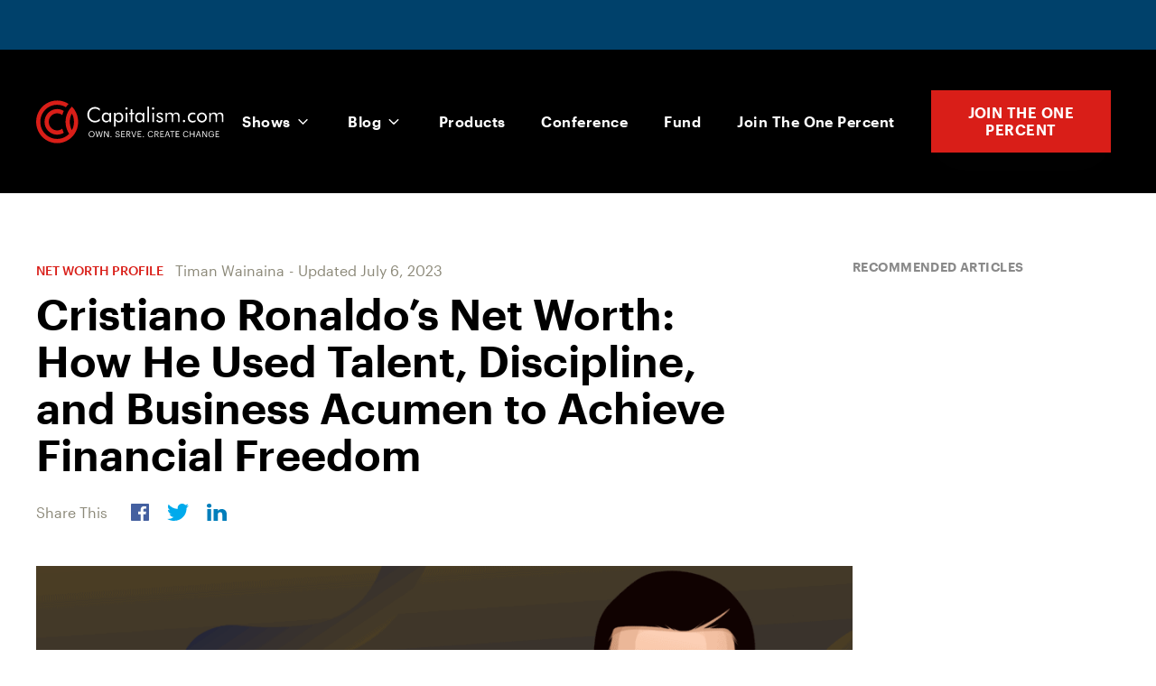

--- FILE ---
content_type: text/html; charset=UTF-8
request_url: https://www.capitalism.com/cristiano-ronaldos-net-worth/
body_size: 39091
content:
<!DOCTYPE html>
<html lang="en-US" >
<head>
<meta charset="UTF-8">
<meta name="viewport" content="width=device-width, initial-scale=1.0">
<!-- WP_HEAD() START -->
<meta name='robots' content='index, follow, max-image-preview:large, max-snippet:-1, max-video-preview:-1' />
	<style>img:is([sizes="auto" i], [sizes^="auto," i]) { contain-intrinsic-size: 3000px 1500px }</style>
	
	<!-- This site is optimized with the Yoast SEO plugin v26.7 - https://yoast.com/wordpress/plugins/seo/ -->
	<title>Cristiano Ronaldo’s Net Worth and Inspiring Story</title>
<style>.flying-press-lazy-bg{background-image:none!important;}</style>
<link rel='preload' href='https://www.capitalism.com/wp-content/uploads/2020/04/capitalism-logo-white-1.svg' as='image' imagesrcset='' imagesizes='(max-width: 220px) 100vw, 220px'/>
<link rel='preload' href='/wp-content/uploads/2020/04/fb-share-icon.svg' as='image' imagesrcset='' imagesizes='(max-width: px) 100vw, px'/>
<link rel='preload' href='/wp-content/uploads/2020/04/twitter-share-icon.svg' as='image' imagesrcset='' imagesizes='(max-width: px) 100vw, px'/>
<link rel='preload' href='/wp-content/uploads/2020/04/linkedin-share-icon.svg' as='image' imagesrcset='' imagesizes='(max-width: px) 100vw, px'/>
<link rel='preload' href='https://www.capitalism.com/wp-content/uploads/2023/04/CRISTIANO-RONALDO-net-worth-1024x576.png' as='image' imagesrcset='https://www.capitalism.com/wp-content/uploads/2023/04/CRISTIANO-RONALDO-net-worth-1024x576.png 1024w, https://www.capitalism.com/wp-content/uploads/2023/04/CRISTIANO-RONALDO-net-worth-300x169.png 300w' imagesizes='(max-width: 1024px) 100vw, 1024px'/>

<style id="flying-press-css">@font-face{font-display:swap;font-family:Bebas Neue;font-style:normal;font-weight:400;src:url(//www.capitalism.com/wp-content/uploads/fonts/bebas-neue/latin-ext/BebasNeue-400.woff2)format("woff2");unicode-range:U+100-2AF,U+304,U+308,U+329,U+1E00-1E9F,U+1EF2-1EFF,U+2020,U+20A0-20AB,U+20AD-20CF,U+2113,U+2C60-2C7F,U+A720-A7FF}@font-face{font-display:swap;font-family:Bebas Neue;font-style:normal;font-weight:400;src:url(//www.capitalism.com/wp-content/uploads/fonts/bebas-neue/latin/BebasNeue-400.woff2)format("woff2");unicode-range:U+??,U+131,U+152-153,U+2BB-2BC,U+2C6,U+2DA,U+2DC,U+304,U+308,U+329,U+2000-206F,U+2074,U+20AC,U+2122,U+2191,U+2193,U+2212,U+2215,U+FEFF,U+FFFD}@font-face{font-display:swap;font-family:Graphik;font-weight:400;font-style:italic;src:url(//www.capitalism.com/wp-content/uploads/fonts/Graphik-RegularItalic.woff2)format("woff2")}@font-face{font-display:swap;font-family:Graphik;font-weight:400;font-style:normal;src:url(//www.capitalism.com/wp-content/uploads/fonts/Graphik-Regular.woff2)format("woff2")}@font-face{font-display:swap;font-family:Graphik;font-weight:500;font-style:italic;src:url(//www.capitalism.com/wp-content/uploads/fonts/Graphik-MediumItalic.woff2)format("woff2")}@font-face{font-display:swap;font-family:Graphik;font-weight:500;font-style:normal;src:url(//www.capitalism.com/wp-content/uploads/fonts/Graphik-Medium.woff2)format("woff2")}@font-face{font-display:swap;font-family:Graphik;font-weight:600;font-style:italic;src:url(//www.capitalism.com/wp-content/uploads/fonts/Graphik-SemiboldItalic.woff2)format("woff2")}@font-face{font-display:swap;font-family:Graphik;font-weight:600;font-style:normal;src:url(//www.capitalism.com/wp-content/uploads/fonts/Graphik-Semibold.woff2)format("woff2")}@font-face{font-display:swap;font-family:Graphik;font-weight:700;font-style:normal;src:url(//www.capitalism.com/wp-content/uploads/fonts/Graphik-Bold.woff2)format("woff2")}@font-face{font-display:swap;font-family:MonaSansExpanded;font-weight:700;font-style:normal;src:url(//www.capitalism.com/wp-content/uploads/fonts/MonaSansExpanded-Bold.woff2)format("woff2")}@font-face{font-display:swap;font-family:PlusJakartaSans;font-weight:400;font-style:italic;src:url(//www.capitalism.com/wp-content/uploads/fonts/PlusJakartaSans-Italic.woff2)format("woff2")}@font-face{font-display:swap;font-family:PlusJakartaSans;font-weight:400;font-style:normal;src:url(//www.capitalism.com/wp-content/uploads/fonts/PlusJakartaSans-Regular.woff2)format("woff2")}@font-face{font-display:swap;font-family:PlusJakartaSans;font-weight:700;font-style:normal;src:url(//www.capitalism.com/wp-content/uploads/fonts/PlusJakartaSans-Bold.woff2)format("woff2")}@keyframes abst-force-show{}body:not(.abst-show-page){animation:0s 4s forwards abst-force-show}[bt-variation]:not(.bt-show-variation),[data-bt-variation]:not(.bt-show-variation),[class*=ab-var-]:not(.bt-show-variation){opacity:0!important;pointer-events:none!important}body.abst-show-page{display:revert!important}@keyframes highlight{0%{transform:scale(1);box-shadow:0 0 #f75c0333}15%{transform:scale(1.02);box-shadow:0 0 20px 10px #f75c03}30%{transform:scale(1);box-shadow:0 0 10px 5px #f75c0333}45%{transform:scale(1.02);box-shadow:0 0 20px 10px #f75c03}60%{transform:scale(1);box-shadow:0 0 10px 5px #f75c0333}75%{transform:scale(1.02);box-shadow:0 0 20px 10px #f75c03}to{transform:scale(1);box-shadow:0 0 #f75c0333}}@keyframes ai-load-gradient{0%{background-position:0 0}to{background-position:100px 0}}@keyframes ai-load-bounce{0%{transform:translateY(0)translate(0)rotate(-100deg)}10%{transform:translateY(-10px)translate(-10px)rotate(-15deg)}20%{transform:translateY(20px)translate(40px)rotate(10deg)}30%{transform:translateY(15px)translate(-5px)rotate(-60deg)}40%{transform:translateY(30px)translate(25px)rotate(35deg)}50%{transform:translateY(-40px)translate(-20px)rotate(-10deg)}60%{transform:translateY(20px)translate(15px)rotate(15deg)}70%{transform:translateY(15px)translate(-35px)rotate(-75deg)}80%{transform:translateY(10px)translate(50px)rotate(10deg)}90%{transform:translateY(50px)translate(-15px)rotate(-15deg)}to{transform:translateY(0)translate(0)rotate(-100deg)}}@keyframes move-forever{0%{transform:translate(-90px)}to{transform:translate(85px)}}@keyframes blink-border{0%{border-color:#08e740;box-shadow:0 0 8px 2px #08e74044}40%{border-color:#ff3c3c;box-shadow:0 0 12px 4px #ff3c3c44}60%{border-color:#ffe740;box-shadow:0 0 12px 4px #ffe74044}to{border-color:#08e740;box-shadow:0 0 8px 2px #08e74044}}@keyframes selector-box-pulse{0%{border-width:4px}50%{border-width:8px}to{border-width:4px}}@keyframes aiShimmerWave{0%{opacity:0;transform:translateY(100%)scale(1.05)}20%{opacity:1}50%{opacity:.9;transform:translateY(0%)scale(1)}80%{opacity:1}to{opacity:0;transform:translateY(-100%)scale(1.05)}}[type=checkbox],[type=radio],legend{box-sizing:border-box;padding:0}html{-webkit-text-size-adjust:100%;-ms-text-size-adjust:100%;line-height:1.15}body,h1,h2,h3,h4,h5,h6{margin:0}article,aside,details,figcaption,figure,footer,header,main,menu,nav,section{display:block}a{-webkit-text-decoration-skip:objects;background-color:#fff0}img{border-style:none}svg:not(:root){overflow:hidden}[type=reset],[type=submit],button,html [type=button]{-webkit-appearance:button}[type=button]::-moz-focus-inner,[type=reset]::-moz-focus-inner,[type=submit]::-moz-focus-inner,button::-moz-focus-inner{border-style:none;padding:0}[type=button]:-moz-focusring,[type=reset]:-moz-focusring,[type=submit]:-moz-focusring,button:-moz-focusring{outline:1px dotted buttontext}[type=number]::-webkit-inner-spin-button,[type=number]::-webkit-outer-spin-button{height:auto}[type=search]{-webkit-appearance:textfield;outline-offset:-2px}[type=search]::-webkit-search-cancel-button,[type=search]::-webkit-search-decoration{-webkit-appearance:none}::-webkit-file-upload-button{-webkit-appearance:button;font:inherit}html{box-sizing:border-box}body{color:#404040;font-size:16px}body.oxygen-aos-enabled{overflow-x:hidden}*,:after,:before{box-sizing:inherit}.ct-section-inner-wrap{height:100%;min-height:inherit;margin-left:auto;margin-right:auto}div.ct-fancy-icon{border-radius:50%;display:inline-flex}.ct-fancy-icon>svg{fill:currentColor}@keyframes oxy_sticky_header_fadein{0%{opacity:0}to{opacity:1}}.oxy-header-wrapper{position:relative}.oxy-header-row{width:100%;display:block}.oxy-header-container{flex-wrap:nowrap;justify-content:flex-start;align-items:stretch;height:100%;margin-left:auto;margin-right:auto;display:flex}.oxy-header-center,.oxy-header-left,.oxy-header-right{align-items:center;display:flex}.oxy-header-left{justify-content:flex-start}.oxy-header-center{flex-grow:1;justify-content:center}.oxy-header-right{justify-content:flex-end}@keyframes oxy_progress_bar_width{0%{width:0%}to{width:100%}}@keyframes oxy_progress_bar_stripes{}[data-aos][data-aos=""]{transition-duration:0s!important}:-webkit-any(li,div._important),:is(li,div._important){display:list-item}:-webkit-any(table,div._important),:is(table,div._important){display:table}:-webkit-any(thead,div._important),:-webkit-any(thead,div._important){display:table-header-group}:is(thead,div._important),:is(thead,div._important){display:table-header-group}:-webkit-any(tr,div._important),:-webkit-any(tr,div._important){display:table-row}:is(tr,div._important),:is(tr,div._important){display:table-row}:-webkit-any(tbody,div._important),:-webkit-any(tbody,div._important){display:table-row-group}:is(tbody,div._important),:is(tbody,div._important){display:table-row-group}:-webkit-any(th,td,div._important),:-webkit-any(th,td,div._important){display:table-cell}:is(th,td,div._important),:is(th,td,div._important){display:table-cell}:-webkit-any(caption,div._important),:-webkit-any(caption,div._important){display:table-caption}:is(caption,div._important),:is(caption,div._important){display:table-caption}:-webkit-any(colgroup,div._important),:-webkit-any(colgroup,div._important){display:table-column-group}:is(colgroup,div._important),:is(colgroup,div._important){display:table-column-group}:-webkit-any(col,div._important),:-webkit-any(col,div._important){display:table-column}:is(col,div._important),:is(col,div._important){display:table-column}:-webkit-any(tfoot,div._important),:-webkit-any(tfoot,div._important){display:table-footer-group}:is(tfoot,div._important),:is(tfoot,div._important){display:table-footer-group}body{min-height:-webkit-fill-available;text-rendering:geometricPrecision|optimizeLegibility|optimizeSpeed;-webkit-font-smoothing:antialiased;-moz-osx-font-smoothing:grayscale}a:not([class]){text-decoration-skip-ink:auto}a,button{touch-action:manipulation}img{vertical-align:top;max-width:100%;height:auto}#span-95-11097{color:#d91e18}#-pro-menu-53-11097 .oxy-pro-menu-list{flex-direction:column}#-pro-menu-53-11097 .oxy-pro-menu-list>.menu-item{white-space:normal}#-pro-menu-53-11097 .oxy-pro-menu-container:not(.oxy-pro-menu-open-container):not(.oxy-pro-menu-off-canvas-container) ul:not(.sub-menu)>li>.sub-menu{top:0;left:100%}#-pro-menu-53-11097:hover{oxy-pro-menu-slug-oxypromenulistmenuitemmenuitemmenuitemmenuitemacolor:#d91e18}#-pro-menu-56-11097 .oxy-pro-menu-list{flex-direction:column}#-pro-menu-56-11097 .oxy-pro-menu-list>.menu-item{white-space:normal}#-pro-menu-56-11097 .oxy-pro-menu-container:not(.oxy-pro-menu-open-container):not(.oxy-pro-menu-off-canvas-container) ul:not(.sub-menu)>li>.sub-menu{top:0;left:100%}#-pro-menu-56-11097:hover{oxy-pro-menu-slug-oxypromenulistmenuitemmenuitemmenuitemmenuitemacolor:#d91e18}#link-11-11097{margin-right:10px}@media (width<=991px){#link-11-11097{margin-bottom:20px;margin-right:0}}#_header_row-3-11097.oxy-header-row .oxy-header-container{max-width:1240px}#_header_row-3-11097{background-color:#000;margin-left:auto;margin-right:auto;padding-top:45px;padding-bottom:45px}@media (width<=991px){#_header_row-3-11097{padding-top:25px;padding-bottom:25px}}.oxy-pro-menu-list{align-items:center;margin:0;padding:0;display:flex}.oxy-pro-menu .oxy-pro-menu-list .menu-item{flex-direction:column;width:100%;list-style-type:none;transition-property:background-color,color,border-color;display:flex}.oxy-pro-menu-list>.menu-item{white-space:nowrap}.oxy-pro-menu .oxy-pro-menu-list .menu-item a{border:0 solid #fff0;text-decoration:none;transition-property:background-color,color,border-color;transition-timing-function:ease-in-out}.oxy-pro-menu .oxy-pro-menu-list li.current-menu-item>a,.oxy-pro-menu .oxy-pro-menu-list li.menu-item:hover>a{border-color:currentColor}.oxy-pro-menu .menu-item,.oxy-pro-menu .sub-menu{position:relative}.oxy-pro-menu .menu-item .sub-menu{white-space:nowrap;visibility:hidden;z-index:9999999;flex-direction:column;padding:0;transition-property:opacity,transform,visibility;display:flex;position:absolute;top:100%}.oxy-pro-menu .menu-item .sub-menu.aos-animate,.oxy-pro-menu-init .menu-item .sub-menu[data-aos^=flip]{visibility:visible}.oxy-pro-menu-container:not(.oxy-pro-menu-init) .menu-item .sub-menu[data-aos^=flip]{transition-duration:0s}.oxy-pro-menu .sub-menu .sub-menu,.oxy-pro-menu.oxy-pro-menu-vertical .sub-menu{top:0;left:100%}.oxy-pro-menu .sub-menu li.menu-item{flex-direction:column}.oxy-pro-menu-mobile-open-icon,.oxy-pro-menu-mobile-close-icon{cursor:pointer;align-items:center;display:none}.oxy-pro-menu-mobile-open-icon>svg,.oxy-pro-menu-mobile-close-icon>svg{fill:currentColor}.oxy-pro-menu-mobile-close-icon{position:absolute}.oxy-pro-menu .oxy-pro-menu-container.oxy-pro-menu-container{transition-property:opacity,transform,visibility}.oxy-pro-menu .oxy-pro-menu-container.oxy-pro-menu-container[data-aos^=slide]{transition-property:transform}.oxy-pro-menu-container>div:first-child{margin:auto}.oxy-pro-menu .menu-item.menu-item-has-children,.oxy-pro-menu .sub-menu .menu-item.menu-item-has-children{flex-direction:row;align-items:center}.oxy-pro-menu .menu-item>a{justify-content:center;align-items:center;display:inline-flex}.oxy-pro-menu .menu-item-has-children>a .oxy-pro-menu-dropdown-icon-click-area{justify-content:center;align-items:center;display:flex}.oxy-pro-menu .menu-item-has-children>a svg{fill:currentColor;width:1.4em;height:1.4em;transition-property:transform}.oxy-pro-menu-container .menu-item a{text-align:center;width:100%}.oxy-pro-menu-container:not(.oxy-pro-menu-open-container):not(.oxy-pro-menu-off-canvas-container) ul:not(.sub-menu)>li>.sub-menu{top:100%;left:0}.oxy-pro-menu-container:not(.oxy-pro-menu-open-container):not(.oxy-pro-menu-off-canvas-container) .sub-menu .sub-menu{top:0;left:100%}.oxy-pro-menu-container:not(.oxy-pro-menu-open-container):not(.oxy-pro-menu-off-canvas-container) a{-webkit-tap-highlight-color:#fff0}.oxy-pro-menu-list .menu-item a{border-color:#fff0}.oxy-pro-menu-list .menu-item.current-menu-item a,.oxy-pro-menu-list .menu-item.menu-item.menu-item.menu-item a:focus-within,.oxy-pro-menu-list .menu-item.menu-item.menu-item.menu-item a:hover{border-color:currentColor}#-pro-menu-15-11097 .oxy-pro-menu-list .menu-item,#-pro-menu-15-11097 .oxy-pro-menu-list .menu-item a{color:#fff;letter-spacing:.03em;font-size:16px;font-weight:600;transition-duration:.2s}#-pro-menu-15-11097 .oxy-pro-menu-list .menu-item a{padding-left:20px;padding-right:20px}#-pro-menu-15-11097 .oxy-pro-menu-list .menu-item.menu-item.menu-item.menu-item a:hover,#-pro-menu-15-11097 .oxy-pro-menu-list .menu-item.menu-item.menu-item.menu-item a:focus-within{color:#d91e18}#-pro-menu-15-11097 .oxy-pro-menu-show-dropdown .oxy-pro-menu-list .menu-item-has-children>a svg{margin-left:4px;font-size:14px}#-pro-menu-15-11097 .oxy-pro-menu-container:not(.oxy-pro-menu-open-container):not(.oxy-pro-menu-off-canvas-container) .sub-menu .menu-item a{color:#fff;background-color:#222;padding-top:15px;padding-bottom:15px}#-pro-menu-15-11097 .oxy-pro-menu-container:not(.oxy-pro-menu-open-container):not(.oxy-pro-menu-off-canvas-container) .sub-menu .menu-item a:hover,#-pro-menu-15-11097 .oxy-pro-menu-container:not(.oxy-pro-menu-open-container):not(.oxy-pro-menu-off-canvas-container) .sub-menu .menu-item a:focus-within{color:#d91e18}#-pro-menu-15-11097 .oxy-pro-menu-container:not(.oxy-pro-menu-open-container):not(.oxy-pro-menu-off-canvas-container) .sub-menu .menu-item,#-pro-menu-15-11097 .oxy-pro-menu-container:not(.oxy-pro-menu-open-container):not(.oxy-pro-menu-off-canvas-container) .sub-menu .menu-item a{text-transform:none}#-pro-menu-15-11097 .oxy-pro-menu-mobile-open-icon svg{color:#fff;width:28px;height:28px}#-pro-menu-15-11097 .oxy-pro-menu-mobile-open-icon{padding:10px}#-pro-menu-15-11097 .oxy-pro-menu-mobile-open-icon:hover svg{color:#d91e18}#-pro-menu-15-11097 .oxy-pro-menu-mobile-close-icon{color:#fff;padding:10px}#-pro-menu-15-11097 .oxy-pro-menu-mobile-close-icon svg{margin-right:4px}@media (width<=991px){#-pro-menu-15-11097 .oxy-pro-menu-mobile-open-icon{display:inline-flex}#-pro-menu-15-11097 .oxy-pro-menu-container{visibility:hidden;position:fixed}}#-pro-menu-15-11097{menu-dropdown-animation:fade;menu-off-canvas-animation:fade-right}#-pro-menu-15-11097:hover{oxy-pro-menu-slug-oxypromenulistmenuitemmenuitemmenuitemmenuitemacolor:#d91e18;oxy-pro-menu-slug-oxypromenucontaineroxypromenuopencontainermenuitemaoxypromenucontaineroxypromenuoffcanvascontainermenuitemacolor:#d91e18;oxy-pro-menu-slug-oxypromenucontainernotoxypromenuopencontainernotoxypromenuoffcanvascontainersubmenumenuitemacolor:#d91e18}#_dynamic_list-111-15322{outline:none}.ct-section{background-repeat:repeat;background-size:cover;width:100%}.ct-section>.ct-section-inner-wrap{flex-direction:column;align-items:flex-start;display:flex}.ct-div-block{flex-flow:column;align-items:flex-start;display:flex}.ct-link-text{display:inline-block}.ct-link{text-align:center;flex-flow:column wrap;justify-content:center;align-items:center;text-decoration:none;display:flex}.ct-image{max-width:100%}.ct-fancy-icon>svg{width:55px;height:55px}.ct-inner-content{width:100%}.ct-span{text-decoration:inherit;display:inline-block}.oxy-dynamic-list{width:100%}@media screen and (-ms-high-contrast:active),(-ms-high-contrast:none){.ct-div-block,.oxy-post-content,.ct-text-block,.ct-headline,.oxy-rich-text,.ct-link-text{max-width:100%}img{flex-shrink:0}body *{min-height:1px}}.oxy-pro-menu .oxy-pro-menu-container:not(.oxy-pro-menu-open-container):not(.oxy-pro-menu-off-canvas-container) .sub-menu{box-shadow:px px px px}.oxy-pro-menu .oxy-pro-menu-show-dropdown .oxy-pro-menu-list .menu-item-has-children>a svg{transition-duration:.4s}.oxy-pro-menu .oxy-pro-menu-show-dropdown .oxy-pro-menu-list .menu-item-has-children>a div{margin-left:0}.oxy-pro-menu .oxy-pro-menu-mobile-open-icon svg{width:30px;height:30px}.oxy-pro-menu .oxy-pro-menu-mobile-open-icon{padding:15px}.oxy-pro-menu .oxy-pro-menu-mobile-open-icon,.oxy-pro-menu .oxy-pro-menu-mobile-open-icon svg{transition-duration:.4s}.oxy-pro-menu .oxy-pro-menu-mobile-close-icon{top:20px;left:20px}.oxy-pro-menu .oxy-pro-menu-mobile-close-icon svg{width:24px;height:24px}.oxy-pro-menu .oxy-pro-menu-mobile-close-icon,.oxy-pro-menu .oxy-pro-menu-mobile-close-icon svg{transition-duration:.4s}.oxy-pro-menu .oxy-pro-menu-container:not(.oxy-pro-menu-open-container):not(.oxy-pro-menu-off-canvas-container) .oxy-pro-menu-list{flex-direction:row}.oxy-pro-menu .oxy-pro-menu-container .menu-item a{text-align:left;justify-content:flex-start}.ct-section-inner-wrap,.oxy-header-container{max-width:1240px}body{color:#404040;font-family:Graphik;font-size:1.25rem;font-weight:400;line-height:1.7}h1,h2,h3,h4,h5,h6{color:#000;font-family:Graphik;font-size:72px;font-weight:600;line-height:1.2}h2,h3,h4,h5,h6{color:#000;font-size:48px;font-weight:600;line-height:1.2}h3,h4,h5,h6{color:#000;font-size:36px;font-weight:600;line-height:1.4}h4,h5,h6{color:#000;font-size:24px;font-weight:600;line-height:1.4}a{color:#141414;font-weight:500;text-decoration:none}a:hover{color:#d91e18;text-decoration:none}.ct-link-text{color:#141414;font-weight:600;text-decoration:none}.ct-link-text:hover{color:#d91e18}.ct-link{color:#141414;font-weight:500;text-decoration:none}.ct-link:hover{color:#d91e18}.ct-section-inner-wrap{padding:60px 20px}.oxy-header-container{padding-left:20px;padding-right:20px}.author-bio-box{border-top:1px solid #e5e5e5;gap:1.5rem;padding-top:3rem;padding-bottom:3rem}.author-bio-box:not(.ct-section):not(.oxy-easy-posts),.author-bio-box.oxy-easy-posts .oxy-posts,.author-bio-box.ct-section .ct-section-inner-wrap{flex-direction:row;gap:1.5rem;display:flex}@media (width<=767px){.author-bio-box:not(.ct-section):not(.oxy-easy-posts),.author-bio-box.oxy-easy-posts .oxy-posts,.author-bio-box.ct-section .ct-section-inner-wrap{flex-direction:column;align-items:center;display:flex}}.author-bio-box__media{flex-shrink:0;width:5rem}.author-bio-box__avatar{border-radius:100%}@media (width<=767px){.author-bio-box__content{text-align:center}.author-bio-box__content:not(.ct-section):not(.oxy-easy-posts),.author-bio-box__content.oxy-easy-posts .oxy-posts,.author-bio-box__content.ct-section .ct-section-inner-wrap{flex-direction:column;align-items:center;display:flex}}.author-bio-box__pre{text-transform:uppercase;letter-spacing:.05em;color:#8c8979;margin-bottom:.2rem;font-size:.9rem;font-weight:600;line-height:1.3}.author-bio-box__name{font-size:1.5rem;font-weight:600;line-height:1.25}.author-bio-box__bio{margin-top:.8rem;font-size:1rem}.btn:hover{color:#fff;background-color:#b7140e;box-shadow:0 20px 40px #22222224}.btn{text-transform:uppercase;color:#fff;letter-spacing:.03em;text-align:center;background-color:#d91e18;background-size:auto;border:2px solid #fff0;padding:.9em 1.6em;font-size:1em;font-weight:600;line-height:1.2;transition-property:all;transition-duration:.3s;transition-timing-function:ease-in-out;box-shadow:0 20px 40px #22222212}.btn:not(.ct-section):not(.oxy-easy-posts),.btn.oxy-easy-posts .oxy-posts,.btn.ct-section .ct-section-inner-wrap{flex-flow:row;align-items:center;display:flex}.podcast-episode-horizontal__title:hover{color:#d91e18}.podcast-episode-horizontal__title{transition-duration:.3s}@media (width<=767px){.reverse-columns-sm:not(.ct-section):not(.oxy-easy-posts),.reverse-columns-sm.oxy-easy-posts .oxy-posts,.reverse-columns-sm.ct-section .ct-section-inner-wrap{flex-direction:column-reverse;display:flex}}@media (width<=991px){.footer-bottom__copyright{margin-bottom:30px}}.footer-bottom__links{color:#404040}.footer-bottom__links:not(.ct-section):not(.oxy-easy-posts),.footer-bottom__links.oxy-easy-posts .oxy-posts,.footer-bottom__links.ct-section .ct-section-inner-wrap{flex-flow:wrap;justify-content:center;display:flex}.footer-bottom__link:hover{color:#d91e18}.footer-bottom__link{color:#8a8a8a;font-weight:400;transition-duration:.3s;transition-timing-function:ease}@media (width<=479px){.footer-bottom__link{margin-bottom:10px}}.footer-bottom__separator{margin-left:10px;margin-right:10px}.header__nav-cta{margin-left:20px;padding-top:13px;padding-bottom:14px;font-family:Graphik;font-size:16px}@media (width<=991px){.header__nav-cta:not(.ct-section):not(.oxy-easy-posts),.header__nav-cta.oxy-easy-posts .oxy-posts,.header__nav-cta.ct-section .ct-section-inner-wrap{flex-direction:unset;display:none}}.header__logo{height:50px}.single__title{max-width:780px;font-size:3rem}@media (width<=767px){.single__title{font-size:2rem}}.single__content{flex-grow:1;width:100%;overflow:hidden}.single__content .ct-section-inner-wrap{padding-top:1px;padding-bottom:100px}.single__content:not(.ct-section):not(.oxy-easy-posts),.single__content.oxy-easy-posts .oxy-posts,.single__content.ct-section .ct-section-inner-wrap{flex-direction:column;display:flex}.footer-main{color:#8a8a8a;background-color:#141414;font-family:Graphik;font-size:16px;line-height:1.7}.footer-main .ct-section-inner-wrap{padding-top:100px;padding-bottom:0}.footer-main:not(.ct-section):not(.oxy-easy-posts),.footer-main.oxy-easy-posts .oxy-posts,.footer-main.ct-section .ct-section-inner-wrap{flex-direction:column;align-items:center;display:flex}@media (width<=767px){.footer-main .ct-section-inner-wrap{padding-top:60px}}.footer__logo{height:50px}.footer__logo-wrapper{margin-bottom:30px}.footer__column-title{color:#fff;text-transform:uppercase;margin-bottom:30px;font-weight:600}.footer__nav-menu .oxy-pro-menu-list .menu-item,.footer__nav-menu .oxy-pro-menu-list .menu-item a{color:#8a8a8a;font-weight:400;line-height:1.5;transition-duration:.3s}.footer__nav-menu .oxy-pro-menu-list .menu-item a{padding-top:8px;padding-bottom:8px}.footer__nav-menu .oxy-pro-menu-list .menu-item.menu-item.menu-item.menu-item a:hover,.footer__nav-menu .oxy-pro-menu-list .menu-item.menu-item.menu-item.menu-item a:focus-within{color:#d91e18}.footer__nav-menu .oxy-pro-menu-list{flex-direction:column}.footer__nav-menu .oxy-pro-menu-list>.menu-item{white-space:normal}.footer__nav-menu .oxy-pro-menu-container:not(.oxy-pro-menu-open-container):not(.oxy-pro-menu-off-canvas-container) ul:not(.sub-menu)>li>.sub-menu{top:0;left:100%}.social-network:hover{filter:brightness(90%);color:#fff}.social-network{color:#fff;text-transform:uppercase;width:100%;max-width:300px;height:40px;margin-bottom:10px;font-size:14px;font-weight:600;transition-duration:.3s}.social-network:not(.ct-section):not(.oxy-easy-posts),.social-network.oxy-easy-posts .oxy-posts,.social-network.ct-section .ct-section-inner-wrap{flex-flow:row;align-items:stretch;display:flex}@media (width<=767px){.social-network{max-width:250px}}.social-network--fb{background-color:#3b5998}.social-network__icon-container{background-color:#02020226;width:100%;min-width:50px;max-width:50px}.social-network__icon-container:not(.ct-section):not(.oxy-easy-posts),.social-network__icon-container.oxy-easy-posts .oxy-posts,.social-network__icon-container.ct-section .ct-section-inner-wrap{flex-direction:column;justify-content:center;align-items:center;display:flex}.social-network__icon{color:#fff}.social-network__icon>svg{width:22px;height:22px}.social-network__content{color:#fff;width:100%}.social-network__content:not(.ct-section):not(.oxy-easy-posts),.social-network__content.oxy-easy-posts .oxy-posts,.social-network__content.ct-section .ct-section-inner-wrap{flex-direction:column;justify-content:center;align-items:center;display:flex}.social-network--yt{background-color:red}.social-network--linkedin{background-color:#0077b5}.social-network--ig{background-color:#e1306c}.footer__disclaimer{color:#8a8a8ab3;border-top:1px solid #ffffff1a;width:100%;margin-top:100px;padding-top:40px;font-size:15px}.blog-grid__post{flex-grow:1;width:30%;margin-bottom:60px;margin-left:15px;margin-right:15px;transition-duration:.3s}.blog-grid__post:not(.ct-section):not(.oxy-easy-posts),.blog-grid__post.oxy-easy-posts .oxy-posts,.blog-grid__post.ct-section .ct-section-inner-wrap{flex-direction:column;display:flex}@media (width<=767px){.blog-grid__post{width:100%;margin-left:0;margin-right:0}}.blog-grid__media{background-color:#f1f2f3;width:100%;margin-bottom:20px;transition-duration:.3s}.blog-grid__image{object-fit:cover;aspect-ratio:16/9;object-position:center;width:100%;height:100%}.blog-grid__title:hover{color:#d91e18}.blog-grid__title{font-weight:600;transition-duration:.3s}.blog-grid__content{width:100%}.blog-grid__content:not(.ct-section):not(.oxy-easy-posts),.blog-grid__content.oxy-easy-posts .oxy-posts,.blog-grid__content.ct-section .ct-section-inner-wrap{flex-direction:column;display:flex}.blog-grid{width:auto;margin-bottom:-60px;margin-left:-15px;margin-right:-15px}.blog-grid:not(.ct-section):not(.oxy-easy-posts),.blog-grid.oxy-easy-posts .oxy-posts,.blog-grid.ct-section .ct-section-inner-wrap{flex-flow:wrap;justify-content:space-between;display:flex}@media (width<=767px){.blog-grid{margin-left:0;margin-right:0}}.meta-separator{margin-left:5px;margin-right:5px}.single-hero__share-buttons{color:#8c8979;font-size:16px}.single-hero__share-buttons:not(.ct-section):not(.oxy-easy-posts),.single-hero__share-buttons.oxy-easy-posts .oxy-posts,.single-hero__share-buttons.ct-section .ct-section-inner-wrap{flex-direction:row;align-items:center;display:flex}.single-hero__share-button{width:auto;height:19px}.single-hero__share-button-wrapper:hover{transform:scale3d(1.2,1.2,1.2)}.single-hero__share-button-wrapper{padding:10px;transition-duration:.2s}.single-related-posts .ct-section-inner-wrap{padding-top:1px;padding-bottom:120px}.single-related-posts:not(.ct-section):not(.oxy-easy-posts),.single-related-posts.oxy-easy-posts .oxy-posts,.single-related-posts.ct-section .ct-section-inner-wrap{flex-direction:column;align-items:center;display:flex}.single-related-posts__title{margin-bottom:50px}@media (width<=767px){.single-related-posts__title{margin-bottom:30px}}.single-related-posts__content{border-top:1px solid #e5e5e5;width:100%;padding-top:100px}.single-related-posts__content:not(.ct-section):not(.oxy-easy-posts),.single-related-posts__content.oxy-easy-posts .oxy-posts,.single-related-posts__content.ct-section .ct-section-inner-wrap{flex-direction:column;align-items:center;display:flex}@media (width<=767px){.single-related-posts__content{padding-top:50px}}.header-pro-menu{font-family:Graphik}.header__nav-cta-text{color:#fff}.hello-bar{color:#fff;background-color:#00416b;min-height:55px;padding:0;font-size:16px}.hello-bar:not(.ct-section):not(.oxy-easy-posts),.hello-bar.oxy-easy-posts .oxy-posts,.hello-bar.ct-section .ct-section-inner-wrap{flex-direction:column;justify-content:center;align-items:center;display:flex}@media (width<=767px){.hello-bar:not(.ct-section):not(.oxy-easy-posts),.hello-bar.oxy-easy-posts .oxy-posts,.hello-bar.ct-section .ct-section-inner-wrap{flex-direction:unset;display:none}}.end-of-blog-cta{width:100%}.end-of-blog-cta:not(.ct-section):not(.oxy-easy-posts),.end-of-blog-cta.oxy-easy-posts .oxy-posts,.end-of-blog-cta.ct-section .ct-section-inner-wrap{flex-direction:column;align-items:stretch;display:flex}.footer__grid{grid-template-columns:5fr 2fr 2fr 2fr}.section--bg-img{background-color:#001e39;background-position:50%;background-repeat:no-repeat;background-size:cover;position:relative}.single-v2__category{text-transform:uppercase;margin-right:.8rem;font-size:14px;font-weight:600}.single-v2-hero__share{color:#8c8979;width:100%;margin-top:1.2rem;font-size:1rem}.single-v2-hero__share:not(.ct-section):not(.oxy-easy-posts),.single-v2-hero__share.oxy-easy-posts .oxy-posts,.single-v2-hero__share.ct-section .ct-section-inner-wrap{flex-direction:row;align-items:center;display:flex}.single-v2-hero__share-text{margin-right:1rem}.single-v2__featured-img{object-fit:cover;aspect-ratio:93/47;object-position:center;width:100%}.single-v2__media{width:100%;margin-top:2.5rem;margin-bottom:2.5rem}.single-v2__media:not(.ct-section):not(.oxy-easy-posts),.single-v2__media.oxy-easy-posts .oxy-posts,.single-v2__media.ct-section .ct-section-inner-wrap{flex-direction:column;display:flex}.sidebar__heading{color:#8a8a8a;text-transform:uppercase;letter-spacing:.03em;margin-bottom:12px;font-size:.875rem}.single__grid{position:relative}.single__grid:not(.ct-section):not(.oxy-easy-posts),.single__grid.oxy-easy-posts .oxy-posts,.single__grid.ct-section .ct-section-inner-wrap{flex-direction:row;justify-content:space-between;display:flex}@media (width<=991px){.single__grid:not(.ct-section):not(.oxy-easy-posts),.single__grid.oxy-easy-posts .oxy-posts,.single__grid.ct-section .ct-section-inner-wrap{flex-direction:column;display:flex}}.single__meta{color:#8c8979;width:100%;margin-bottom:.5rem;font-size:1rem}.single__meta:not(.ct-section):not(.oxy-easy-posts),.single__meta.oxy-easy-posts .oxy-posts,.single__meta.ct-section .ct-section-inner-wrap{flex-flow:wrap;align-items:center;display:flex}.single__container .ct-section-inner-wrap{padding-top:72px}.single__container:not(.ct-section):not(.oxy-easy-posts),.single__container.oxy-easy-posts .oxy-posts,.single__container.ct-section .ct-section-inner-wrap{flex-direction:column;align-items:center;display:flex}.single__post-content-container{width:100%}.single__post-content-container:not(.ct-section):not(.oxy-easy-posts),.single__post-content-container.oxy-easy-posts .oxy-posts,.single__post-content-container.ct-section .ct-section-inner-wrap{flex-direction:column;display:flex}.single__sidebar{flex-shrink:0;gap:3rem;width:296px;max-width:100%}.single__sidebar:not(.ct-section):not(.oxy-easy-posts),.single__sidebar.oxy-easy-posts .oxy-posts,.single__sidebar.ct-section .ct-section-inner-wrap{gap:3rem}@media (width<=991px){.single__sidebar{width:100%}}.recommended-articles{wp_query_advanced_preset:Custom Settings}.recommended-articles:not(.ct-section):not(.oxy-easy-posts),.recommended-articles.oxy-easy-posts .oxy-posts,.recommended-articles.ct-section .ct-section-inner-wrap{grid-column-gap:1.5rem;grid-row-gap:1.5rem;grid-template-columns:repeat(1,minmax(200px,1fr));align-items:stretch;display:grid;display:grid!important}@media (width<=991px){.recommended-articles:not(.ct-section):not(.oxy-easy-posts),.recommended-articles.oxy-easy-posts .oxy-posts,.recommended-articles.ct-section .ct-section-inner-wrap{grid-column-gap:20px;grid-row-gap:20px;grid-template-columns:repeat(3,minmax(200px,1fr));align-items:stretch;display:grid;display:grid!important}}@media (width<=767px){.recommended-articles:not(.ct-section):not(.oxy-easy-posts),.recommended-articles.oxy-easy-posts .oxy-posts,.recommended-articles.ct-section .ct-section-inner-wrap{grid-column-gap:20px;grid-row-gap:20px;grid-template-columns:repeat(1,minmax(200px,1fr));align-items:stretch;display:grid;display:grid!important}}.blog-sidebar-cta{width:100%;position:sticky;top:72px}@media (width<=991px){.blog-sidebar-cta{position:relative;top:0}}.cta-section--2{background-color:#001e39;background-position:50%;background-size:cover}.cta-section--2:not(.ct-section):not(.oxy-easy-posts),.cta-section--2.oxy-easy-posts .oxy-posts,.cta-section--2.ct-section .ct-section-inner-wrap{flex-direction:column;align-items:center;display:flex}.cta-section-2__container{z-index:1}.cta-section-2__pre{color:#fff;text-align:center;text-transform:uppercase;background-color:#27559a;border-radius:4px;padding:.5rem 1rem;font-size:.8em;font-weight:600;line-height:1.2}.cta-section-2__title{color:#fff;line-height:1.3}.cta-section-2__btn{margin-top:1rem}.cta-section-2__content{color:#fff;gap:1rem}.cta-section-2__content:not(.ct-section):not(.oxy-easy-posts),.cta-section-2__content.oxy-easy-posts .oxy-posts,.cta-section-2__content.ct-section .ct-section-inner-wrap{flex-direction:column;gap:1rem;display:flex}@media (width<=767px){.cta-section-2__content{text-align:center}.cta-section-2__content:not(.ct-section):not(.oxy-easy-posts),.cta-section-2__content.oxy-easy-posts .oxy-posts,.cta-section-2__content.ct-section .ct-section-inner-wrap{align-items:center}}.cta-section-2__description{max-width:24.375rem}.cta-section-2__img{width:100%}.bg-image-layer{object-fit:cover;object-position:center center;z-index:0;pointer-events:none;width:100%;height:100%;position:absolute;top:0;left:0}.footer__legal{color:#8a8a8a;background-color:#111;width:100%;padding-top:5.625rem;padding-bottom:2.5rem;font-size:.875rem;line-height:1.7}.footer__legal:not(.ct-section):not(.oxy-easy-posts),.footer__legal.oxy-easy-posts .oxy-posts,.footer__legal.ct-section .ct-section-inner-wrap{flex-direction:row;justify-content:space-between;align-items:center;display:flex}@media (width<=991px){.footer__legal{text-align:justify}.footer__legal:not(.ct-section):not(.oxy-easy-posts),.footer__legal.oxy-easy-posts .oxy-posts,.footer__legal.ct-section .ct-section-inner-wrap{flex-direction:column;display:flex}}.w-full{width:100%}:where(.post-content) h2,:where(.post-content) h3,:where(.post-content) h4,:where(.post-content) h5,:where(.post-content) h6{margin:1.2em 0 .5em}h3,h4,h5,h6{margin-bottom:.7em}a h2,a h3,a h4,a h5,a h6{transition:all .3s}a h2:hover,a h3:hover,a h4:hover,a h5:hover,a h6:hover{color:#d91e18}p{text-wrap:pretty;margin:0 0 1.5em}p:last-of-type{margin-bottom:0}b,strong{font-weight:600}figure{margin:0}.post-content{word-wrap:break-word}.post-content .ct-span{display:block}.post-content .ct-inner-content p img{margin:1.25em 0}.post-content p a{transition:all .25s ease-in-out;box-shadow:inset 0 -5px #fae2e2}.post-content p a:hover{color:#000;box-shadow:inset 0 -10px #fae2e2}:where(.post-content) figure{max-width:100%;margin:2.75em 0}.post-content ul,.fancy-list ul{--list-indent:2em;padding-left:var(--list-indent);flex-direction:column;gap:.5em;margin:2em 0;list-style:none;display:flex}.post-content ul:first-child,.fancy-list ul:first-child{margin-top:0}.post-content ul:last-child,.fancy-list ul:last-child{margin-bottom:0}@media (width<=767px){.post-content :where(article)>ul{padding-left:0}}.post-content ul li,.fancy-list ul li{background:url(//www.capitalism.com/wp-content/uploads/2020/04/cap-c-red.svg) 0 .4em/1em no-repeat;padding-left:2em!important}.post-content .conv-container{margin:2.25em 0}.post-content>:first-child,.post-content .ct-inner-content>:first-child{margin-top:0}@media (width>=992px){.link-mobile-hide{display:none!important}}.oxy-pro-menu .oxy-pro-menu-mobile-close-icon{right:20px;left:unset}.oxy-pro-menu:not(.oxy-pro-menu-open) .sub-menu{padding:30px 0 15px;transition-duration:.4s}.img-object-fit{object-fit:cover;object-position:50% 50%;width:100%;height:100%;overflow:hidden}.podcast-episode-horizontal__title a{transition:all .3s}.podcast-episode-horizontal__title a:hover{color:#d91e18}.blog-grid__title a{font-weight:600}.blog-grid__post:hover .blog-grid__media,.podcast-episode--horizontal:hover .podcast-episode-horizontal__media{opacity:.8}@keyframes reveal{}@keyframes slide{}.text-link-color a{color:#d91e18}@media (width>=768px){.hello-bar{z-index:500000;position:sticky;top:0}}.end-of-blog-cta>.conv-container{margin-top:50px}.conv-btn.conv-hello__text{line-height:1.4em!important}.mt-xl{margin-top:var(--space-xl)}.grid{display:grid}.gap-xl{gap:var(--space-xl)}.gap-4xl{gap:var(--space-4xl)}.grid-cols-2{grid-template-columns:repeat(2,minmax(0,1fr))}.items-center{align-items:center}.items-stretch{align-items:stretch}@media (width<=1240px){.xl-gap-2xl{gap:var(--space-2xl)}.xl-grid-cols-2{grid-template-columns:repeat(2,minmax(0,1fr))}}@media (width<=991px){.lg-gap-xl{gap:var(--space-xl)}.lg-grid-cols-1{grid-template-columns:repeat(1,minmax(0,1fr))}}@media (width<=767px){.md-gap-md{gap:var(--space-m)}.md-grid-cols-1{grid-template-columns:repeat(1,minmax(0,1fr))}}:root{--space-3xs:clamp(.38rem,calc(.28rem + .31vw),.5rem);--space-2xs:clamp(.75rem,calc(.56rem + .63vw),1rem);--space-xs:clamp(1.13rem,calc(.84rem + .94vw),1.5rem);--space-s:clamp(1.5rem,calc(1.13rem + 1.25vw),2rem);--space-m:clamp(1.88rem,calc(1.41rem + 1.56vw),2.5rem);--space-l:clamp(2.25rem,calc(1.69rem + 1.88vw),3rem);--space-xl:clamp(3rem,calc(2.25rem + 2.5vw),4rem);--space-2xl:clamp(3.75rem,calc(2.81rem + 3.13vw),5rem);--space-3xl:clamp(4.5rem,calc(3.38rem + 3.75vw),6rem);--space-4xl:clamp(6rem,calc(4.5rem + 5vw),8rem);--space-5xl:clamp(7.5rem,calc(5.63rem + 6.25vw),10rem);--space-6xl:clamp(9rem,calc(6.75rem + 7.5vw),12rem);--space-7xl:clamp(10.5rem,calc(7.88rem + 8.75vw),14rem);--space-3xs-2xs:clamp(.38rem,calc(-.09rem + 1.56vw),1rem);--space-2xs-xs:clamp(.75rem,calc(.19rem + 1.88vw),1.5rem);--space-xs-s:clamp(1.13rem,calc(.47rem + 2.19vw),2rem);--space-s-m:clamp(1.5rem,calc(.75rem + 2.5vw),2.5rem);--space-m-l:clamp(1.88rem,calc(1.03rem + 2.81vw),3rem);--space-l-xl:clamp(2.25rem,calc(.94rem + 4.38vw),4rem);--space-xl-2xl:clamp(3rem,calc(1.5rem + 5vw),5rem);--space-2xl-3xl:clamp(3.75rem,calc(2.06rem + 5.63vw),6rem);--space-3xl-4xl:clamp(4.5rem,calc(1.88rem + 8.75vw),8rem);--space-4xl-5xl:clamp(6rem,calc(3rem + 10vw),10rem);--space-5xl-6xl:clamp(7.5rem,calc(4.13rem + 11.25vw),12rem);--space-6xl-7xl:clamp(9rem,calc(5.25rem + 12.5vw),14rem);--space-s-l:clamp(1.5rem,calc(.38rem + 3.75vw),3rem);--space-2xl-4xl:clamp(3.75rem,calc(.56rem + 10.63vw),8rem);--space-3xl-5xl:clamp(4.5rem,calc(.38rem + 13.75vw),10rem);--space-3xl-6xl:clamp(4.5rem,calc(-1.12rem + 18.75vw),12rem);--hero-large-padding:var(--space-3xl-4xl);--hero-large-padding-overlay:var(--space-5xl-6xl);--hero-simple-padding:var(--space-6xl);--hero-simple-padding-overlay:var(--space-6xl);--section-padding:var(--space-xl);--section-padding-sm:var(--space-s-m);--section-padding-md:var(--space-xl-2xl);--section-padding-lg:var(--space-2xl-3xl);--section-padding-xl:var(--space-2xl-4xl);--section-padding-2xl:var(--space-3xl-5xl);--section-padding-3xl:var(--space-3xl-6xl);--step--2:clamp(.81rem,calc(1.03rem + -.31vw),.94rem);--step--1:clamp(1.01rem,calc(1.09rem + -.12vw),1.06rem);--step-0:clamp(1.19rem,calc(1.14rem + .16vw),1.25rem);--step-1:clamp(1.34rem,calc(1.18rem + .53vw),1.55rem);--step-2:clamp(1.5rem,calc(1.19rem + 1.05vw),1.92rem);--step-3:clamp(1.69rem,calc(1.17rem + 1.73vw),2.38rem);--step-4:clamp(1.9rem,calc(1.11rem + 2.63vw),2.96rem);--step-5:clamp(2.14rem,calc(1rem + 3.81vw),3.66rem);--step-6:clamp(2.41rem,calc(.81rem + 5.34vw),4.54rem);--step-7:clamp(2.71rem,calc(.51rem + 7.32vw),5.63rem);--step-8:clamp(3.05rem,calc(.09rem + 9.85vw),6.99rem);--step-9:clamp(3.43rem,calc(-.5rem + 13.09vw),8.66rem);--h1:var(--step-6);--h1-sm:var(--step-4);--h1-md:var(--step-5);--h1-lg:var(--step-8);--h1-xl:var(--step-9);--h2:var(--step-4);--post-h2:var(--step-4);--h3:var(--step-3);--post-h3:var(--step-3);--h4:var(--step-1);--post-h4:var(--step-1);--h5:var(--step-0);--h6:var(--step--1);--body-text:var(--step-0);--body-text-xl:clamp(1.25rem,1.1563rem + .3125vw,1.375rem)}body:not(.wp-admin):not(#ct-controller-ui):not(.elementor-page){font-size:var(--body-text);line-height:1.7}h1,.h1{font-size:var(--h1);text-wrap:pretty;line-height:1.1}h2,.h2{font-size:var(--h2);text-wrap:pretty;line-height:1.2}:where(.post-content) h2{font-size:var(--post-h2)}h3,.h3{font-size:var(--h3);text-wrap:pretty;line-height:1.4}:where(.post-content) h3{font-size:var(--post-h3)}h4,.h4{font-size:var(--h4);text-wrap:pretty;line-height:1.4}:where(.post-content) h4{font-size:var(--post-h4)}.ct-section-inner-wrap{padding-top:var(--section-padding);padding-bottom:var(--section-padding)}.section--padding-lg .ct-section-inner-wrap{padding-top:var(--section-padding-lg);padding-bottom:var(--section-padding-lg)}form.wsf-form{& .wsf-field-wrapper[data-type=turnstile]:has([data-appearance=interaction-only]){margin-bottom:0;font-size:0;line-height:0;&:has(iframe){margin-bottom:var(--wsf-form-grid-gap)}}& .iti .iti__flag-container .iti__selected-flag{padding:var(--wsf-field-padding-vertical)calc(var(--wsf-field-padding-horizontal)*.5)}& .iti--allow-dropdown .iti__flag-container .iti__selected-flag{background-color:#0000000d}& .wsf-field-wrapper:last-child{margin-bottom:0}& input.wsf-field.icon{background-position:20px;background-repeat:no-repeat;background-size:18px;padding-left:3.25rem}& .name-icon{background-image:url(https://www.capitalism.com/wp-content/uploads/2021/06/name-icon.svg)}& .email-icon{background-image:url(https://www.capitalism.com/wp-content/uploads/2021/06/email-icon.svg)}& button.wsf-button{justify-content:center;align-items:center;display:flex}& button.arrow-plane-icon:after{content:"";background-image:url(https://www.capitalism.com/wp-content/uploads/2021/06/right-plane-arrow.svg);background-position:right .15em;background-repeat:no-repeat;width:18px;height:20px;margin-left:15px;display:inline-block}& .wsf-tooltip--lg [data-wsf-tooltip]:after{min-width:320px}&.wsf--compact{--wsf-form-grid-gap:16px;--wsf-field-padding-vertical:.5em;--wsf-field-padding-horizontal:.8em;--wsf-field-button-padding-vertical:.8em}&.wsf-gap--sm{--wsf-form-grid-gap:16px}& input[type=checkbox].wsf-field+label.wsf-label{--wsf-field-label-font-weight:400;--wsf-field-label-font-size:.9em}}.iti.iti--container{z-index:99999}[data-aos][data-aos][data-aos-duration="50"],body[data-aos-duration="50"] [data-aos]{transition-duration:50ms}[data-aos][data-aos][data-aos-delay="50"],body[data-aos-delay="50"] [data-aos]{transition-delay:0}[data-aos][data-aos][data-aos-duration="100"],body[data-aos-duration="100"] [data-aos]{transition-duration:.1s}[data-aos][data-aos][data-aos-delay="100"],body[data-aos-delay="100"] [data-aos]{transition-delay:0}[data-aos][data-aos][data-aos-duration="150"],body[data-aos-duration="150"] [data-aos]{transition-duration:.15s}[data-aos][data-aos][data-aos-delay="150"],body[data-aos-delay="150"] [data-aos]{transition-delay:0}[data-aos][data-aos][data-aos-duration="200"],body[data-aos-duration="200"] [data-aos]{transition-duration:.2s}[data-aos][data-aos][data-aos-delay="200"],body[data-aos-delay="200"] [data-aos]{transition-delay:0}[data-aos][data-aos][data-aos-duration="250"],body[data-aos-duration="250"] [data-aos]{transition-duration:.25s}[data-aos][data-aos][data-aos-delay="250"],body[data-aos-delay="250"] [data-aos]{transition-delay:0}[data-aos][data-aos][data-aos-duration="300"],body[data-aos-duration="300"] [data-aos]{transition-duration:.3s}[data-aos][data-aos][data-aos-delay="300"],body[data-aos-delay="300"] [data-aos]{transition-delay:0}[data-aos][data-aos][data-aos-duration="350"],body[data-aos-duration="350"] [data-aos]{transition-duration:.35s}[data-aos][data-aos][data-aos-delay="350"],body[data-aos-delay="350"] [data-aos]{transition-delay:0}[data-aos][data-aos][data-aos-duration="400"],body[data-aos-duration="400"] [data-aos]{transition-duration:.4s}[data-aos][data-aos][data-aos-delay="400"],body[data-aos-delay="400"] [data-aos]{transition-delay:0}[data-aos][data-aos][data-aos-duration="450"],body[data-aos-duration="450"] [data-aos]{transition-duration:.45s}[data-aos][data-aos][data-aos-delay="450"],body[data-aos-delay="450"] [data-aos]{transition-delay:0}[data-aos][data-aos][data-aos-duration="500"],body[data-aos-duration="500"] [data-aos]{transition-duration:.5s}[data-aos][data-aos][data-aos-delay="500"],body[data-aos-delay="500"] [data-aos]{transition-delay:0}[data-aos][data-aos][data-aos-duration="550"],body[data-aos-duration="550"] [data-aos]{transition-duration:.55s}[data-aos][data-aos][data-aos-delay="550"],body[data-aos-delay="550"] [data-aos]{transition-delay:0}[data-aos][data-aos][data-aos-duration="600"],body[data-aos-duration="600"] [data-aos]{transition-duration:.6s}[data-aos][data-aos][data-aos-delay="600"],body[data-aos-delay="600"] [data-aos]{transition-delay:0}[data-aos][data-aos][data-aos-duration="650"],body[data-aos-duration="650"] [data-aos]{transition-duration:.65s}[data-aos][data-aos][data-aos-delay="650"],body[data-aos-delay="650"] [data-aos]{transition-delay:0}[data-aos][data-aos][data-aos-duration="700"],body[data-aos-duration="700"] [data-aos]{transition-duration:.7s}[data-aos][data-aos][data-aos-delay="700"],body[data-aos-delay="700"] [data-aos]{transition-delay:0}[data-aos][data-aos][data-aos-duration="750"],body[data-aos-duration="750"] [data-aos]{transition-duration:.75s}[data-aos][data-aos][data-aos-delay="750"],body[data-aos-delay="750"] [data-aos]{transition-delay:0}[data-aos][data-aos][data-aos-duration="800"],body[data-aos-duration="800"] [data-aos]{transition-duration:.8s}[data-aos][data-aos][data-aos-delay="800"],body[data-aos-delay="800"] [data-aos]{transition-delay:0}[data-aos][data-aos][data-aos-duration="850"],body[data-aos-duration="850"] [data-aos]{transition-duration:.85s}[data-aos][data-aos][data-aos-delay="850"],body[data-aos-delay="850"] [data-aos]{transition-delay:0}[data-aos][data-aos][data-aos-duration="900"],body[data-aos-duration="900"] [data-aos]{transition-duration:.9s}[data-aos][data-aos][data-aos-delay="900"],body[data-aos-delay="900"] [data-aos]{transition-delay:0}[data-aos][data-aos][data-aos-duration="950"],body[data-aos-duration="950"] [data-aos]{transition-duration:.95s}[data-aos][data-aos][data-aos-delay="950"],body[data-aos-delay="950"] [data-aos]{transition-delay:0}[data-aos][data-aos][data-aos-duration="1000"],body[data-aos-duration="1000"] [data-aos]{transition-duration:1s}[data-aos][data-aos][data-aos-delay="1000"],body[data-aos-delay="1000"] [data-aos]{transition-delay:0}[data-aos][data-aos][data-aos-duration="1050"],body[data-aos-duration="1050"] [data-aos]{transition-duration:1.05s}[data-aos][data-aos][data-aos-delay="1050"],body[data-aos-delay="1050"] [data-aos]{transition-delay:0}[data-aos][data-aos][data-aos-duration="1100"],body[data-aos-duration="1100"] [data-aos]{transition-duration:1.1s}[data-aos][data-aos][data-aos-delay="1100"],body[data-aos-delay="1100"] [data-aos]{transition-delay:0}[data-aos][data-aos][data-aos-duration="1150"],body[data-aos-duration="1150"] [data-aos]{transition-duration:1.15s}[data-aos][data-aos][data-aos-delay="1150"],body[data-aos-delay="1150"] [data-aos]{transition-delay:0}[data-aos][data-aos][data-aos-duration="1200"],body[data-aos-duration="1200"] [data-aos]{transition-duration:1.2s}[data-aos][data-aos][data-aos-delay="1200"],body[data-aos-delay="1200"] [data-aos]{transition-delay:0}[data-aos][data-aos][data-aos-duration="1250"],body[data-aos-duration="1250"] [data-aos]{transition-duration:1.25s}[data-aos][data-aos][data-aos-delay="1250"],body[data-aos-delay="1250"] [data-aos]{transition-delay:0}[data-aos][data-aos][data-aos-duration="1300"],body[data-aos-duration="1300"] [data-aos]{transition-duration:1.3s}[data-aos][data-aos][data-aos-delay="1300"],body[data-aos-delay="1300"] [data-aos]{transition-delay:0}[data-aos][data-aos][data-aos-duration="1350"],body[data-aos-duration="1350"] [data-aos]{transition-duration:1.35s}[data-aos][data-aos][data-aos-delay="1350"],body[data-aos-delay="1350"] [data-aos]{transition-delay:0}[data-aos][data-aos][data-aos-duration="1400"],body[data-aos-duration="1400"] [data-aos]{transition-duration:1.4s}[data-aos][data-aos][data-aos-delay="1400"],body[data-aos-delay="1400"] [data-aos]{transition-delay:0}[data-aos][data-aos][data-aos-duration="1450"],body[data-aos-duration="1450"] [data-aos]{transition-duration:1.45s}[data-aos][data-aos][data-aos-delay="1450"],body[data-aos-delay="1450"] [data-aos]{transition-delay:0}[data-aos][data-aos][data-aos-duration="1500"],body[data-aos-duration="1500"] [data-aos]{transition-duration:1.5s}[data-aos][data-aos][data-aos-delay="1500"],body[data-aos-delay="1500"] [data-aos]{transition-delay:0}[data-aos][data-aos][data-aos-duration="1550"],body[data-aos-duration="1550"] [data-aos]{transition-duration:1.55s}[data-aos][data-aos][data-aos-delay="1550"],body[data-aos-delay="1550"] [data-aos]{transition-delay:0}[data-aos][data-aos][data-aos-duration="1600"],body[data-aos-duration="1600"] [data-aos]{transition-duration:1.6s}[data-aos][data-aos][data-aos-delay="1600"],body[data-aos-delay="1600"] [data-aos]{transition-delay:0}[data-aos][data-aos][data-aos-duration="1650"],body[data-aos-duration="1650"] [data-aos]{transition-duration:1.65s}[data-aos][data-aos][data-aos-delay="1650"],body[data-aos-delay="1650"] [data-aos]{transition-delay:0}[data-aos][data-aos][data-aos-duration="1700"],body[data-aos-duration="1700"] [data-aos]{transition-duration:1.7s}[data-aos][data-aos][data-aos-delay="1700"],body[data-aos-delay="1700"] [data-aos]{transition-delay:0}[data-aos][data-aos][data-aos-duration="1750"],body[data-aos-duration="1750"] [data-aos]{transition-duration:1.75s}[data-aos][data-aos][data-aos-delay="1750"],body[data-aos-delay="1750"] [data-aos]{transition-delay:0}[data-aos][data-aos][data-aos-duration="1800"],body[data-aos-duration="1800"] [data-aos]{transition-duration:1.8s}[data-aos][data-aos][data-aos-delay="1800"],body[data-aos-delay="1800"] [data-aos]{transition-delay:0}[data-aos][data-aos][data-aos-duration="1850"],body[data-aos-duration="1850"] [data-aos]{transition-duration:1.85s}[data-aos][data-aos][data-aos-delay="1850"],body[data-aos-delay="1850"] [data-aos]{transition-delay:0}[data-aos][data-aos][data-aos-duration="1900"],body[data-aos-duration="1900"] [data-aos]{transition-duration:1.9s}[data-aos][data-aos][data-aos-delay="1900"],body[data-aos-delay="1900"] [data-aos]{transition-delay:0}[data-aos][data-aos][data-aos-duration="1950"],body[data-aos-duration="1950"] [data-aos]{transition-duration:1.95s}[data-aos][data-aos][data-aos-delay="1950"],body[data-aos-delay="1950"] [data-aos]{transition-delay:0}[data-aos][data-aos][data-aos-duration="2000"],body[data-aos-duration="2000"] [data-aos]{transition-duration:2s}[data-aos][data-aos][data-aos-delay="2000"],body[data-aos-delay="2000"] [data-aos]{transition-delay:0}[data-aos][data-aos][data-aos-duration="2050"],body[data-aos-duration="2050"] [data-aos]{transition-duration:2.05s}[data-aos][data-aos][data-aos-delay="2050"],body[data-aos-delay="2050"] [data-aos]{transition-delay:0}[data-aos][data-aos][data-aos-duration="2100"],body[data-aos-duration="2100"] [data-aos]{transition-duration:2.1s}[data-aos][data-aos][data-aos-delay="2100"],body[data-aos-delay="2100"] [data-aos]{transition-delay:0}[data-aos][data-aos][data-aos-duration="2150"],body[data-aos-duration="2150"] [data-aos]{transition-duration:2.15s}[data-aos][data-aos][data-aos-delay="2150"],body[data-aos-delay="2150"] [data-aos]{transition-delay:0}[data-aos][data-aos][data-aos-duration="2200"],body[data-aos-duration="2200"] [data-aos]{transition-duration:2.2s}[data-aos][data-aos][data-aos-delay="2200"],body[data-aos-delay="2200"] [data-aos]{transition-delay:0}[data-aos][data-aos][data-aos-duration="2250"],body[data-aos-duration="2250"] [data-aos]{transition-duration:2.25s}[data-aos][data-aos][data-aos-delay="2250"],body[data-aos-delay="2250"] [data-aos]{transition-delay:0}[data-aos][data-aos][data-aos-duration="2300"],body[data-aos-duration="2300"] [data-aos]{transition-duration:2.3s}[data-aos][data-aos][data-aos-delay="2300"],body[data-aos-delay="2300"] [data-aos]{transition-delay:0}[data-aos][data-aos][data-aos-duration="2350"],body[data-aos-duration="2350"] [data-aos]{transition-duration:2.35s}[data-aos][data-aos][data-aos-delay="2350"],body[data-aos-delay="2350"] [data-aos]{transition-delay:0}[data-aos][data-aos][data-aos-duration="2400"],body[data-aos-duration="2400"] [data-aos]{transition-duration:2.4s}[data-aos][data-aos][data-aos-delay="2400"],body[data-aos-delay="2400"] [data-aos]{transition-delay:0}[data-aos][data-aos][data-aos-duration="2450"],body[data-aos-duration="2450"] [data-aos]{transition-duration:2.45s}[data-aos][data-aos][data-aos-delay="2450"],body[data-aos-delay="2450"] [data-aos]{transition-delay:0}[data-aos][data-aos][data-aos-duration="2500"],body[data-aos-duration="2500"] [data-aos]{transition-duration:2.5s}[data-aos][data-aos][data-aos-delay="2500"],body[data-aos-delay="2500"] [data-aos]{transition-delay:0}[data-aos][data-aos][data-aos-duration="2550"],body[data-aos-duration="2550"] [data-aos]{transition-duration:2.55s}[data-aos][data-aos][data-aos-delay="2550"],body[data-aos-delay="2550"] [data-aos]{transition-delay:0}[data-aos][data-aos][data-aos-duration="2600"],body[data-aos-duration="2600"] [data-aos]{transition-duration:2.6s}[data-aos][data-aos][data-aos-delay="2600"],body[data-aos-delay="2600"] [data-aos]{transition-delay:0}[data-aos][data-aos][data-aos-duration="2650"],body[data-aos-duration="2650"] [data-aos]{transition-duration:2.65s}[data-aos][data-aos][data-aos-delay="2650"],body[data-aos-delay="2650"] [data-aos]{transition-delay:0}[data-aos][data-aos][data-aos-duration="2700"],body[data-aos-duration="2700"] [data-aos]{transition-duration:2.7s}[data-aos][data-aos][data-aos-delay="2700"],body[data-aos-delay="2700"] [data-aos]{transition-delay:0}[data-aos][data-aos][data-aos-duration="2750"],body[data-aos-duration="2750"] [data-aos]{transition-duration:2.75s}[data-aos][data-aos][data-aos-delay="2750"],body[data-aos-delay="2750"] [data-aos]{transition-delay:0}[data-aos][data-aos][data-aos-duration="2800"],body[data-aos-duration="2800"] [data-aos]{transition-duration:2.8s}[data-aos][data-aos][data-aos-delay="2800"],body[data-aos-delay="2800"] [data-aos]{transition-delay:0}[data-aos][data-aos][data-aos-duration="2850"],body[data-aos-duration="2850"] [data-aos]{transition-duration:2.85s}[data-aos][data-aos][data-aos-delay="2850"],body[data-aos-delay="2850"] [data-aos]{transition-delay:0}[data-aos][data-aos][data-aos-duration="2900"],body[data-aos-duration="2900"] [data-aos]{transition-duration:2.9s}[data-aos][data-aos][data-aos-delay="2900"],body[data-aos-delay="2900"] [data-aos]{transition-delay:0}[data-aos][data-aos][data-aos-duration="2950"],body[data-aos-duration="2950"] [data-aos]{transition-duration:2.95s}[data-aos][data-aos][data-aos-delay="2950"],body[data-aos-delay="2950"] [data-aos]{transition-delay:0}[data-aos][data-aos][data-aos-duration="3000"],body[data-aos-duration="3000"] [data-aos]{transition-duration:3s}[data-aos][data-aos][data-aos-delay="3000"],body[data-aos-delay="3000"] [data-aos]{transition-delay:0}[data-aos][data-aos][data-aos-easing=linear],body[data-aos-easing=linear] [data-aos]{transition-timing-function:cubic-bezier(.25,.25,.75,.75)}[data-aos][data-aos][data-aos-easing=ease],body[data-aos-easing=ease] [data-aos]{transition-timing-function:ease}[data-aos][data-aos][data-aos-easing=ease-in],body[data-aos-easing=ease-in] [data-aos]{transition-timing-function:ease-in}[data-aos][data-aos][data-aos-easing=ease-out],body[data-aos-easing=ease-out] [data-aos]{transition-timing-function:ease-out}[data-aos][data-aos][data-aos-easing=ease-in-out],body[data-aos-easing=ease-in-out] [data-aos]{transition-timing-function:ease-in-out}[data-aos][data-aos][data-aos-easing=ease-in-back],body[data-aos-easing=ease-in-back] [data-aos]{transition-timing-function:cubic-bezier(.6,-.28,.735,.045)}[data-aos][data-aos][data-aos-easing=ease-out-back],body[data-aos-easing=ease-out-back] [data-aos]{transition-timing-function:cubic-bezier(.175,.885,.32,1.275)}[data-aos][data-aos][data-aos-easing=ease-in-out-back],body[data-aos-easing=ease-in-out-back] [data-aos]{transition-timing-function:cubic-bezier(.68,-.55,.265,1.55)}[data-aos][data-aos][data-aos-easing=ease-in-sine],body[data-aos-easing=ease-in-sine] [data-aos]{transition-timing-function:cubic-bezier(.47,0,.745,.715)}[data-aos][data-aos][data-aos-easing=ease-out-sine],body[data-aos-easing=ease-out-sine] [data-aos]{transition-timing-function:cubic-bezier(.39,.575,.565,1)}[data-aos][data-aos][data-aos-easing=ease-in-out-sine],body[data-aos-easing=ease-in-out-sine] [data-aos]{transition-timing-function:cubic-bezier(.445,.05,.55,.95)}[data-aos][data-aos][data-aos-easing=ease-in-quad],body[data-aos-easing=ease-in-quad] [data-aos]{transition-timing-function:cubic-bezier(.55,.085,.68,.53)}[data-aos][data-aos][data-aos-easing=ease-out-quad],body[data-aos-easing=ease-out-quad] [data-aos]{transition-timing-function:cubic-bezier(.25,.46,.45,.94)}[data-aos][data-aos][data-aos-easing=ease-in-out-quad],body[data-aos-easing=ease-in-out-quad] [data-aos]{transition-timing-function:cubic-bezier(.455,.03,.515,.955)}[data-aos][data-aos][data-aos-easing=ease-in-cubic],body[data-aos-easing=ease-in-cubic] [data-aos]{transition-timing-function:cubic-bezier(.55,.085,.68,.53)}[data-aos][data-aos][data-aos-easing=ease-out-cubic],body[data-aos-easing=ease-out-cubic] [data-aos]{transition-timing-function:cubic-bezier(.25,.46,.45,.94)}[data-aos][data-aos][data-aos-easing=ease-in-out-cubic],body[data-aos-easing=ease-in-out-cubic] [data-aos]{transition-timing-function:cubic-bezier(.455,.03,.515,.955)}[data-aos][data-aos][data-aos-easing=ease-in-quart],body[data-aos-easing=ease-in-quart] [data-aos]{transition-timing-function:cubic-bezier(.55,.085,.68,.53)}[data-aos][data-aos][data-aos-easing=ease-out-quart],body[data-aos-easing=ease-out-quart] [data-aos]{transition-timing-function:cubic-bezier(.25,.46,.45,.94)}[data-aos][data-aos][data-aos-easing=ease-in-out-quart],body[data-aos-easing=ease-in-out-quart] [data-aos]{transition-timing-function:cubic-bezier(.455,.03,.515,.955)}[data-aos^=fade][data-aos^=fade]{opacity:0;transition-property:opacity,transform}[data-aos=fade-up]{transform:translateY(100px)}[data-aos=fade-down]{transform:translateY(-100px)}[data-aos=fade-right]{transform:translate(-100px)}[data-aos=fade-left]{transform:translate(100px)}[data-aos=fade-up-right]{transform:translate(-100px,100px)}[data-aos=fade-up-left]{transform:translate(100px,100px)}[data-aos=fade-down-right]{transform:translate(-100px,-100px)}[data-aos=fade-down-left]{transform:translate(100px,-100px)}[data-aos^=zoom][data-aos^=zoom]{opacity:0;transition-property:opacity,transform}[data-aos=zoom-in]{transform:scale(.6)}[data-aos=zoom-in-up]{transform:translateY(100px)scale(.6)}[data-aos=zoom-in-down]{transform:translateY(-100px)scale(.6)}[data-aos=zoom-in-right]{transform:translate(-100px)scale(.6)}[data-aos=zoom-in-left]{transform:translate(100px)scale(.6)}[data-aos=zoom-out]{transform:scale(1.2)}[data-aos=zoom-out-up]{transform:translateY(100px)scale(1.2)}[data-aos=zoom-out-down]{transform:translateY(-100px)scale(1.2)}[data-aos=zoom-out-right]{transform:translate(-100px)scale(1.2)}[data-aos=zoom-out-left]{transform:translate(100px)scale(1.2)}[data-aos^=slide][data-aos^=slide]{transition-property:transform}[data-aos=slide-up]{transform:translateY(100%)}[data-aos=slide-down]{transform:translateY(-100%)}[data-aos=slide-right]{transform:translate(-100%)}[data-aos=slide-left]{transform:translate(100%)}[data-aos^=flip][data-aos^=flip]{backface-visibility:hidden;transition-property:transform}[data-aos=flip-left]{transform:perspective(2500px)rotateY(-100deg)}[data-aos=flip-right]{transform:perspective(2500px)rotateY(100deg)}[data-aos=flip-up]{transform:perspective(2500px)rotateX(-100deg)}[data-aos=flip-down]{transform:perspective(2500px)rotateX(100deg)}</style>
	<meta name="description" content="Cristiano Ronaldo’s net worth as a wealthy celebrity plus how he has amassed his wealth through sports and other ventures." />
	<link rel="canonical" href="https://www.capitalism.com/cristiano-ronaldos-net-worth/" />
	<meta property="og:locale" content="en_US" />
	<meta property="og:type" content="article" />
	<meta property="og:title" content="Cristiano Ronaldo’s Net Worth and Inspiring Story" />
	<meta property="og:description" content="Cristiano Ronaldo’s net worth as a wealthy celebrity plus how he has amassed his wealth through sports and other ventures." />
	<meta property="og:url" content="https://www.capitalism.com/cristiano-ronaldos-net-worth/" />
	<meta property="og:site_name" content="Capitalism" />
	<meta property="article:publisher" content="https://www.facebook.com/capitalismbethechange/" />
	<meta property="article:published_time" content="2023-04-27T18:00:00+00:00" />
	<meta property="article:modified_time" content="2023-07-06T18:22:52+00:00" />
	<meta property="og:image" content="https://www.capitalism.com/wp-content/uploads/2023/04/CRISTIANO-RONALDO-net-worth.png" />
	<meta property="og:image:width" content="1920" />
	<meta property="og:image:height" content="1080" />
	<meta property="og:image:type" content="image/png" />
	<meta name="author" content="Timan Wainaina" />
	<meta name="twitter:card" content="summary_large_image" />
	<meta name="twitter:label1" content="Written by" />
	<meta name="twitter:data1" content="Timan Wainaina" />
	<meta name="twitter:label2" content="Est. reading time" />
	<meta name="twitter:data2" content="9 minutes" />
	<script type="application/ld+json" class="yoast-schema-graph">{"@context":"https://schema.org","@graph":[{"@type":"Article","@id":"https://www.capitalism.com/cristiano-ronaldos-net-worth/#article","isPartOf":{"@id":"https://www.capitalism.com/cristiano-ronaldos-net-worth/"},"author":{"name":"Timan Wainaina","@id":"https://www.capitalism.com/#/schema/person/c5c35a88d537af28e4790b1f0ee4fa70"},"headline":"Cristiano Ronaldo’s Net Worth: How He Used Talent, Discipline, and Business Acumen to Achieve Financial Freedom","datePublished":"2023-04-27T18:00:00+00:00","dateModified":"2023-07-06T18:22:52+00:00","mainEntityOfPage":{"@id":"https://www.capitalism.com/cristiano-ronaldos-net-worth/"},"wordCount":1603,"publisher":{"@id":"https://www.capitalism.com/#organization"},"image":{"@id":"https://www.capitalism.com/cristiano-ronaldos-net-worth/#primaryimage"},"thumbnailUrl":"https://www.capitalism.com/wp-content/uploads/2023/04/CRISTIANO-RONALDO-net-worth.png","articleSection":["Net Worth Profile"],"inLanguage":"en-US"},{"@type":"WebPage","@id":"https://www.capitalism.com/cristiano-ronaldos-net-worth/","url":"https://www.capitalism.com/cristiano-ronaldos-net-worth/","name":"Cristiano Ronaldo’s Net Worth and Inspiring Story","isPartOf":{"@id":"https://www.capitalism.com/#website"},"primaryImageOfPage":{"@id":"https://www.capitalism.com/cristiano-ronaldos-net-worth/#primaryimage"},"image":{"@id":"https://www.capitalism.com/cristiano-ronaldos-net-worth/#primaryimage"},"thumbnailUrl":"https://www.capitalism.com/wp-content/uploads/2023/04/CRISTIANO-RONALDO-net-worth.png","datePublished":"2023-04-27T18:00:00+00:00","dateModified":"2023-07-06T18:22:52+00:00","description":"Cristiano Ronaldo’s net worth as a wealthy celebrity plus how he has amassed his wealth through sports and other ventures.","breadcrumb":{"@id":"https://www.capitalism.com/cristiano-ronaldos-net-worth/#breadcrumb"},"inLanguage":"en-US","potentialAction":[{"@type":"ReadAction","target":["https://www.capitalism.com/cristiano-ronaldos-net-worth/"]}]},{"@type":"ImageObject","inLanguage":"en-US","@id":"https://www.capitalism.com/cristiano-ronaldos-net-worth/#primaryimage","url":"https://www.capitalism.com/wp-content/uploads/2023/04/CRISTIANO-RONALDO-net-worth.png","contentUrl":"https://www.capitalism.com/wp-content/uploads/2023/04/CRISTIANO-RONALDO-net-worth.png","width":1920,"height":1080,"caption":"Cristiano Ronaldo net worth"},{"@type":"BreadcrumbList","@id":"https://www.capitalism.com/cristiano-ronaldos-net-worth/#breadcrumb","itemListElement":[{"@type":"ListItem","position":1,"name":"Home","item":"https://www.capitalism.com/"},{"@type":"ListItem","position":2,"name":"Cristiano Ronaldo’s Net Worth: How He Used Talent, Discipline, and Business Acumen to Achieve Financial Freedom"}]},{"@type":"WebSite","@id":"https://www.capitalism.com/#website","url":"https://www.capitalism.com/","name":"Capitalism","description":"Create the Change","publisher":{"@id":"https://www.capitalism.com/#organization"},"potentialAction":[{"@type":"SearchAction","target":{"@type":"EntryPoint","urlTemplate":"https://www.capitalism.com/?s={search_term_string}"},"query-input":{"@type":"PropertyValueSpecification","valueRequired":true,"valueName":"search_term_string"}}],"inLanguage":"en-US"},{"@type":"Organization","@id":"https://www.capitalism.com/#organization","name":"Capitalism.com","url":"https://www.capitalism.com/","logo":{"@type":"ImageObject","inLanguage":"en-US","@id":"https://www.capitalism.com/#/schema/logo/image/","url":"https://www.capitalism.com/wp-content/uploads/2022/12/capitalism-logo-dark-tagline.png","contentUrl":"https://www.capitalism.com/wp-content/uploads/2022/12/capitalism-logo-dark-tagline.png","width":880,"height":200,"caption":"Capitalism.com"},"image":{"@id":"https://www.capitalism.com/#/schema/logo/image/"},"sameAs":["https://www.facebook.com/capitalismbethechange/","https://www.instagram.com/capitalismdotcom/","https://www.linkedin.com/company/capitalismbethechange/","https://www.youtube.com/user/RyanMoran13/"]},{"@type":"Person","@id":"https://www.capitalism.com/#/schema/person/c5c35a88d537af28e4790b1f0ee4fa70","name":"Timan Wainaina","image":{"@type":"ImageObject","inLanguage":"en-US","@id":"https://www.capitalism.com/#/schema/person/image/","url":"https://www.capitalism.com/wp-content/uploads/2023/01/Timan-Wainaina-96x96.jpg","contentUrl":"https://www.capitalism.com/wp-content/uploads/2023/01/Timan-Wainaina-96x96.jpg","caption":"Timan Wainaina"},"description":"Timan Wainaina has over 5 years of experience creating finance, B2B and marketing content. His focus is on creating engaging educational materials covering a wide range of topics. He also writes technical content on SaaS and has assisted several businesses in building their digital marketing strategy.","url":"https://www.capitalism.com/author/timan-wainaina/"}]}</script>
	<!-- / Yoast SEO plugin. -->


<link rel="alternate" type="application/rss+xml" title="Capitalism &raquo; Feed" href="https://www.capitalism.com/feed/" />
<link rel="alternate" type="application/rss+xml" title="Capitalism &raquo; Comments Feed" href="https://www.capitalism.com/comments/feed/" />
<link id="ma-customfonts" rel="stylesheet" type="text/css"  data-href="https://www.capitalism.com/wp-content/cache/flying-press/a27e6e8e6cd4.ma_customfonts.css"/><style id='wp-block-library-inline-css'>:root{--wp-admin-theme-color:#007cba;--wp-admin-theme-color--rgb:0,124,186;--wp-admin-theme-color-darker-10:#006ba1;--wp-admin-theme-color-darker-10--rgb:0,107,161;--wp-admin-theme-color-darker-20:#005a87;--wp-admin-theme-color-darker-20--rgb:0,90,135;--wp-admin-border-width-focus:2px;--wp-block-synced-color:#7a00df;--wp-block-synced-color--rgb:122,0,223;--wp-bound-block-color:var(--wp-block-synced-color)}@media (min-resolution:192dpi){:root{--wp-admin-border-width-focus:1.5px}}.wp-element-button{cursor:pointer}:root{--wp--preset--font-size--normal:16px;--wp--preset--font-size--huge:42px}:root .has-very-light-gray-background-color{background-color:#eee}:root .has-very-dark-gray-background-color{background-color:#313131}:root .has-very-light-gray-color{color:#eee}:root .has-very-dark-gray-color{color:#313131}:root .has-vivid-green-cyan-to-vivid-cyan-blue-gradient-background{background:linear-gradient(135deg,#00d084,#0693e3)}:root .has-purple-crush-gradient-background{background:linear-gradient(135deg,#34e2e4,#4721fb 50%,#ab1dfe)}:root .has-hazy-dawn-gradient-background{background:linear-gradient(135deg,#faaca8,#dad0ec)}:root .has-subdued-olive-gradient-background{background:linear-gradient(135deg,#fafae1,#67a671)}:root .has-atomic-cream-gradient-background{background:linear-gradient(135deg,#fdd79a,#004a59)}:root .has-nightshade-gradient-background{background:linear-gradient(135deg,#330968,#31cdcf)}:root .has-midnight-gradient-background{background:linear-gradient(135deg,#020381,#2874fc)}.has-regular-font-size{font-size:1em}.has-larger-font-size{font-size:2.625em}.has-normal-font-size{font-size:var(--wp--preset--font-size--normal)}.has-huge-font-size{font-size:var(--wp--preset--font-size--huge)}.has-text-align-center{text-align:center}.has-text-align-left{text-align:left}.has-text-align-right{text-align:right}#end-resizable-editor-section{display:none}.aligncenter{clear:both}.items-justified-left{justify-content:flex-start}.items-justified-center{justify-content:center}.items-justified-right{justify-content:flex-end}.items-justified-space-between{justify-content:space-between}.screen-reader-text{border:0;clip-path:inset(50%);height:1px;margin:-1px;overflow:hidden;padding:0;position:absolute;width:1px;word-wrap:normal!important}.screen-reader-text:focus{background-color:#ddd;clip-path:none;color:#444;display:block;font-size:1em;height:auto;left:5px;line-height:normal;padding:15px 23px 14px;text-decoration:none;top:5px;width:auto;z-index:100000}html :where(.has-border-color){border-style:solid}html :where([style*=border-top-color]){border-top-style:solid}html :where([style*=border-right-color]){border-right-style:solid}html :where([style*=border-bottom-color]){border-bottom-style:solid}html :where([style*=border-left-color]){border-left-style:solid}html :where([style*=border-width]){border-style:solid}html :where([style*=border-top-width]){border-top-style:solid}html :where([style*=border-right-width]){border-right-style:solid}html :where([style*=border-bottom-width]){border-bottom-style:solid}html :where([style*=border-left-width]){border-left-style:solid}html :where(img[class*=wp-image-]){height:auto;max-width:100%}:where(figure){margin:0 0 1em}html :where(.is-position-sticky){--wp-admin--admin-bar--position-offset:var(--wp-admin--admin-bar--height,0px)}@media screen and (max-width:600px){html :where(.is-position-sticky){--wp-admin--admin-bar--position-offset:0px}}</style>
<style id='classic-theme-styles-inline-css'>/*! This file is auto-generated */
.wp-block-button__link{color:#fff;background-color:#32373c;border-radius:9999px;box-shadow:none;text-decoration:none;padding:calc(.667em + 2px) calc(1.333em + 2px);font-size:1.125em}.wp-block-file__button{background:#32373c;color:#fff;text-decoration:none}</style>
<link rel='stylesheet' id='ab_test_styles-css' media='all'  data-href="https://www.capitalism.com/wp-content/plugins/bt-bb-ab/css/experiment-frontend.css?ver=2.4.0"/>
<style id='global-styles-inline-css'>:root{--wp--preset--aspect-ratio--square: 1;--wp--preset--aspect-ratio--4-3: 4/3;--wp--preset--aspect-ratio--3-4: 3/4;--wp--preset--aspect-ratio--3-2: 3/2;--wp--preset--aspect-ratio--2-3: 2/3;--wp--preset--aspect-ratio--16-9: 16/9;--wp--preset--aspect-ratio--9-16: 9/16;--wp--preset--color--black: #000000;--wp--preset--color--cyan-bluish-gray: #abb8c3;--wp--preset--color--white: #ffffff;--wp--preset--color--pale-pink: #f78da7;--wp--preset--color--vivid-red: #cf2e2e;--wp--preset--color--luminous-vivid-orange: #ff6900;--wp--preset--color--luminous-vivid-amber: #fcb900;--wp--preset--color--light-green-cyan: #7bdcb5;--wp--preset--color--vivid-green-cyan: #00d084;--wp--preset--color--pale-cyan-blue: #8ed1fc;--wp--preset--color--vivid-cyan-blue: #0693e3;--wp--preset--color--vivid-purple: #9b51e0;--wp--preset--color--base: #f9f9f9;--wp--preset--color--base-2: #ffffff;--wp--preset--color--contrast: #111111;--wp--preset--color--contrast-2: #636363;--wp--preset--color--contrast-3: #A4A4A4;--wp--preset--color--accent: #cfcabe;--wp--preset--color--accent-2: #c2a990;--wp--preset--color--accent-3: #d8613c;--wp--preset--color--accent-4: #b1c5a4;--wp--preset--color--accent-5: #b5bdbc;--wp--preset--gradient--vivid-cyan-blue-to-vivid-purple: linear-gradient(135deg,rgba(6,147,227,1) 0%,rgb(155,81,224) 100%);--wp--preset--gradient--light-green-cyan-to-vivid-green-cyan: linear-gradient(135deg,rgb(122,220,180) 0%,rgb(0,208,130) 100%);--wp--preset--gradient--luminous-vivid-amber-to-luminous-vivid-orange: linear-gradient(135deg,rgba(252,185,0,1) 0%,rgba(255,105,0,1) 100%);--wp--preset--gradient--luminous-vivid-orange-to-vivid-red: linear-gradient(135deg,rgba(255,105,0,1) 0%,rgb(207,46,46) 100%);--wp--preset--gradient--very-light-gray-to-cyan-bluish-gray: linear-gradient(135deg,rgb(238,238,238) 0%,rgb(169,184,195) 100%);--wp--preset--gradient--cool-to-warm-spectrum: linear-gradient(135deg,rgb(74,234,220) 0%,rgb(151,120,209) 20%,rgb(207,42,186) 40%,rgb(238,44,130) 60%,rgb(251,105,98) 80%,rgb(254,248,76) 100%);--wp--preset--gradient--blush-light-purple: linear-gradient(135deg,rgb(255,206,236) 0%,rgb(152,150,240) 100%);--wp--preset--gradient--blush-bordeaux: linear-gradient(135deg,rgb(254,205,165) 0%,rgb(254,45,45) 50%,rgb(107,0,62) 100%);--wp--preset--gradient--luminous-dusk: linear-gradient(135deg,rgb(255,203,112) 0%,rgb(199,81,192) 50%,rgb(65,88,208) 100%);--wp--preset--gradient--pale-ocean: linear-gradient(135deg,rgb(255,245,203) 0%,rgb(182,227,212) 50%,rgb(51,167,181) 100%);--wp--preset--gradient--electric-grass: linear-gradient(135deg,rgb(202,248,128) 0%,rgb(113,206,126) 100%);--wp--preset--gradient--midnight: linear-gradient(135deg,rgb(2,3,129) 0%,rgb(40,116,252) 100%);--wp--preset--gradient--gradient-1: linear-gradient(to bottom, #cfcabe 0%, #F9F9F9 100%);--wp--preset--gradient--gradient-2: linear-gradient(to bottom, #C2A990 0%, #F9F9F9 100%);--wp--preset--gradient--gradient-3: linear-gradient(to bottom, #D8613C 0%, #F9F9F9 100%);--wp--preset--gradient--gradient-4: linear-gradient(to bottom, #B1C5A4 0%, #F9F9F9 100%);--wp--preset--gradient--gradient-5: linear-gradient(to bottom, #B5BDBC 0%, #F9F9F9 100%);--wp--preset--gradient--gradient-6: linear-gradient(to bottom, #A4A4A4 0%, #F9F9F9 100%);--wp--preset--gradient--gradient-7: linear-gradient(to bottom, #cfcabe 50%, #F9F9F9 50%);--wp--preset--gradient--gradient-8: linear-gradient(to bottom, #C2A990 50%, #F9F9F9 50%);--wp--preset--gradient--gradient-9: linear-gradient(to bottom, #D8613C 50%, #F9F9F9 50%);--wp--preset--gradient--gradient-10: linear-gradient(to bottom, #B1C5A4 50%, #F9F9F9 50%);--wp--preset--gradient--gradient-11: linear-gradient(to bottom, #B5BDBC 50%, #F9F9F9 50%);--wp--preset--gradient--gradient-12: linear-gradient(to bottom, #A4A4A4 50%, #F9F9F9 50%);--wp--preset--font-size--small: 0.9rem;--wp--preset--font-size--medium: 1.05rem;--wp--preset--font-size--large: clamp(1.39rem, 1.39rem + ((1vw - 0.2rem) * 0.767), 1.85rem);--wp--preset--font-size--x-large: clamp(1.85rem, 1.85rem + ((1vw - 0.2rem) * 1.083), 2.5rem);--wp--preset--font-size--xx-large: clamp(2.5rem, 2.5rem + ((1vw - 0.2rem) * 1.283), 3.27rem);--wp--preset--font-family--body: "Inter", sans-serif;--wp--preset--font-family--heading: Cardo;--wp--preset--font-family--system-sans-serif: -apple-system, BlinkMacSystemFont, avenir next, avenir, segoe ui, helvetica neue, helvetica, Cantarell, Ubuntu, roboto, noto, arial, sans-serif;--wp--preset--font-family--system-serif: Iowan Old Style, Apple Garamond, Baskerville, Times New Roman, Droid Serif, Times, Source Serif Pro, serif, Apple Color Emoji, Segoe UI Emoji, Segoe UI Symbol;--wp--preset--spacing--20: min(1.5rem, 2vw);--wp--preset--spacing--30: min(2.5rem, 3vw);--wp--preset--spacing--40: min(4rem, 5vw);--wp--preset--spacing--50: min(6.5rem, 8vw);--wp--preset--spacing--60: min(10.5rem, 13vw);--wp--preset--spacing--70: 3.38rem;--wp--preset--spacing--80: 5.06rem;--wp--preset--spacing--10: 1rem;--wp--preset--shadow--natural: 6px 6px 9px rgba(0, 0, 0, 0.2);--wp--preset--shadow--deep: 12px 12px 50px rgba(0, 0, 0, 0.4);--wp--preset--shadow--sharp: 6px 6px 0px rgba(0, 0, 0, 0.2);--wp--preset--shadow--outlined: 6px 6px 0px -3px rgba(255, 255, 255, 1), 6px 6px rgba(0, 0, 0, 1);--wp--preset--shadow--crisp: 6px 6px 0px rgba(0, 0, 0, 1);}:root :where(.is-layout-flow) > :first-child{margin-block-start: 0;}:root :where(.is-layout-flow) > :last-child{margin-block-end: 0;}:root :where(.is-layout-flow) > *{margin-block-start: 1.2rem;margin-block-end: 0;}:root :where(.is-layout-constrained) > :first-child{margin-block-start: 0;}:root :where(.is-layout-constrained) > :last-child{margin-block-end: 0;}:root :where(.is-layout-constrained) > *{margin-block-start: 1.2rem;margin-block-end: 0;}:root :where(.is-layout-flex){gap: 1.2rem;}:root :where(.is-layout-grid){gap: 1.2rem;}body .is-layout-flex{display: flex;}.is-layout-flex{flex-wrap: wrap;align-items: center;}.is-layout-flex > :is(*, div){margin: 0;}body .is-layout-grid{display: grid;}.is-layout-grid > :is(*, div){margin: 0;}.has-black-color{color: var(--wp--preset--color--black) !important;}.has-cyan-bluish-gray-color{color: var(--wp--preset--color--cyan-bluish-gray) !important;}.has-white-color{color: var(--wp--preset--color--white) !important;}.has-pale-pink-color{color: var(--wp--preset--color--pale-pink) !important;}.has-vivid-red-color{color: var(--wp--preset--color--vivid-red) !important;}.has-luminous-vivid-orange-color{color: var(--wp--preset--color--luminous-vivid-orange) !important;}.has-luminous-vivid-amber-color{color: var(--wp--preset--color--luminous-vivid-amber) !important;}.has-light-green-cyan-color{color: var(--wp--preset--color--light-green-cyan) !important;}.has-vivid-green-cyan-color{color: var(--wp--preset--color--vivid-green-cyan) !important;}.has-pale-cyan-blue-color{color: var(--wp--preset--color--pale-cyan-blue) !important;}.has-vivid-cyan-blue-color{color: var(--wp--preset--color--vivid-cyan-blue) !important;}.has-vivid-purple-color{color: var(--wp--preset--color--vivid-purple) !important;}.has-black-background-color{background-color: var(--wp--preset--color--black) !important;}.has-cyan-bluish-gray-background-color{background-color: var(--wp--preset--color--cyan-bluish-gray) !important;}.has-white-background-color{background-color: var(--wp--preset--color--white) !important;}.has-pale-pink-background-color{background-color: var(--wp--preset--color--pale-pink) !important;}.has-vivid-red-background-color{background-color: var(--wp--preset--color--vivid-red) !important;}.has-luminous-vivid-orange-background-color{background-color: var(--wp--preset--color--luminous-vivid-orange) !important;}.has-luminous-vivid-amber-background-color{background-color: var(--wp--preset--color--luminous-vivid-amber) !important;}.has-light-green-cyan-background-color{background-color: var(--wp--preset--color--light-green-cyan) !important;}.has-vivid-green-cyan-background-color{background-color: var(--wp--preset--color--vivid-green-cyan) !important;}.has-pale-cyan-blue-background-color{background-color: var(--wp--preset--color--pale-cyan-blue) !important;}.has-vivid-cyan-blue-background-color{background-color: var(--wp--preset--color--vivid-cyan-blue) !important;}.has-vivid-purple-background-color{background-color: var(--wp--preset--color--vivid-purple) !important;}.has-black-border-color{border-color: var(--wp--preset--color--black) !important;}.has-cyan-bluish-gray-border-color{border-color: var(--wp--preset--color--cyan-bluish-gray) !important;}.has-white-border-color{border-color: var(--wp--preset--color--white) !important;}.has-pale-pink-border-color{border-color: var(--wp--preset--color--pale-pink) !important;}.has-vivid-red-border-color{border-color: var(--wp--preset--color--vivid-red) !important;}.has-luminous-vivid-orange-border-color{border-color: var(--wp--preset--color--luminous-vivid-orange) !important;}.has-luminous-vivid-amber-border-color{border-color: var(--wp--preset--color--luminous-vivid-amber) !important;}.has-light-green-cyan-border-color{border-color: var(--wp--preset--color--light-green-cyan) !important;}.has-vivid-green-cyan-border-color{border-color: var(--wp--preset--color--vivid-green-cyan) !important;}.has-pale-cyan-blue-border-color{border-color: var(--wp--preset--color--pale-cyan-blue) !important;}.has-vivid-cyan-blue-border-color{border-color: var(--wp--preset--color--vivid-cyan-blue) !important;}.has-vivid-purple-border-color{border-color: var(--wp--preset--color--vivid-purple) !important;}.has-vivid-cyan-blue-to-vivid-purple-gradient-background{background: var(--wp--preset--gradient--vivid-cyan-blue-to-vivid-purple) !important;}.has-light-green-cyan-to-vivid-green-cyan-gradient-background{background: var(--wp--preset--gradient--light-green-cyan-to-vivid-green-cyan) !important;}.has-luminous-vivid-amber-to-luminous-vivid-orange-gradient-background{background: var(--wp--preset--gradient--luminous-vivid-amber-to-luminous-vivid-orange) !important;}.has-luminous-vivid-orange-to-vivid-red-gradient-background{background: var(--wp--preset--gradient--luminous-vivid-orange-to-vivid-red) !important;}.has-very-light-gray-to-cyan-bluish-gray-gradient-background{background: var(--wp--preset--gradient--very-light-gray-to-cyan-bluish-gray) !important;}.has-cool-to-warm-spectrum-gradient-background{background: var(--wp--preset--gradient--cool-to-warm-spectrum) !important;}.has-blush-light-purple-gradient-background{background: var(--wp--preset--gradient--blush-light-purple) !important;}.has-blush-bordeaux-gradient-background{background: var(--wp--preset--gradient--blush-bordeaux) !important;}.has-luminous-dusk-gradient-background{background: var(--wp--preset--gradient--luminous-dusk) !important;}.has-pale-ocean-gradient-background{background: var(--wp--preset--gradient--pale-ocean) !important;}.has-electric-grass-gradient-background{background: var(--wp--preset--gradient--electric-grass) !important;}.has-midnight-gradient-background{background: var(--wp--preset--gradient--midnight) !important;}.has-small-font-size{font-size: var(--wp--preset--font-size--small) !important;}.has-medium-font-size{font-size: var(--wp--preset--font-size--medium) !important;}.has-large-font-size{font-size: var(--wp--preset--font-size--large) !important;}.has-x-large-font-size{font-size: var(--wp--preset--font-size--x-large) !important;}:where(.wp-site-blocks *:focus){outline-width:2px;outline-style:solid}</style>
<link rel='stylesheet' id='oxygen-css' media='all'  data-href="https://www.capitalism.com/wp-content/cache/flying-press/1b9220b26278.oxygen.css"/>
<style id='wpgb-head-inline-css'>.wp-grid-builder:not(.wpgb-template),.wpgb-facet{opacity:0.01}.wpgb-facet fieldset{margin:0;padding:0;border:none;outline:none;box-shadow:none}.wpgb-facet fieldset:last-child{margin-bottom:40px;}.wpgb-facet fieldset legend.wpgb-sr-only{height:1px;width:1px}</style>
<link rel='stylesheet' id='oxy_toolbox_essentials_style-css' media='all'  data-href="https://www.capitalism.com/wp-content/cache/flying-press/a9d28ac06805.style.css"/>
<script src="https://www.capitalism.com/wp-includes/js/jquery/jquery.min.js?ver=3.7.1" id="jquery-core-js"></script>
<script id="bt_conversion_scripts-js-extra">
var ABST_CONFIG = {"ajaxurl":"https:\/\/www.capitalism.com\/wp-admin\/admin-ajax.php","adminurl":"https:\/\/www.capitalism.com\/wp-admin\/","pluginurl":"https:\/\/www.capitalism.com\/wp-content\/plugins\/bt-bb-ab\/","homeurl":"https:\/\/www.capitalism.com","btab_vars":{"is_admin":false,"post_id":18700,"is_preview":false,"is_agency":true,"is_free":"0","tagging":"1","do_fingerprint":"0","advanced_tracking":"0","abst_server_convert_woo":"0","abst_enable_user_journeys":"0","abst_disable_ai":"0","plugins_uri":"https:\/\/www.capitalism.com\/wp-content\/plugins\/bt-bb-ab\/","domain":"https:\/\/www.capitalism.com","v":"2.4.0","wait_for_approval":"0","heatmap_pages":false,"heatmap_all_pages":false,"geo":"0"},"bt_experiments":{"26309":{"name":"100 Sales Per Day Challenge","target_percentage":"100","url_query":"","conversion_page":"link","conversion_url":"","conversion_link_pattern":"playbook-100","conversion_time":"0","conversion_scroll":"0","conversion_style":"bayesian","conversion_selector":"","conversion_text":"","goals":{"1":{"":""},"2":{"":""},"3":{"":""},"4":{"":""},"5":{"":""},"6":{"":""},"7":{"":""},"8":{"":""},"9":{"":""},"10":{"":""}},"test_type":"full_page","is_current_user_track":true,"full_page_default_page":"25671","page_variations":{"26110":"https:\/\/www.capitalism.com\/100-sales-per-day-mc2\/"},"variation_meta":{"26110":{"label":"","image":""}},"use_order_value":"","magic_definition":"","css_test_variations":"2","test_status":"complete","test_winner":"","target_option_device_size":"all"},"23805":{"name":"Playbook Landing Page","target_percentage":"100","url_query":"","conversion_page":"21828","conversion_url":"","conversion_link_pattern":false,"conversion_time":"0","conversion_scroll":"","conversion_style":"","conversion_selector":"","conversion_text":"","goals":{"1":{"":""},"2":{"":""},"3":{"":""},"4":{"":""},"5":{"":""},"6":{"":""},"7":{"":""},"8":{"":""},"9":{"":""},"10":{"":""}},"test_type":"full_page","is_current_user_track":true,"full_page_default_page":"21631","page_variations":{"23650":"https:\/\/www.capitalism.com\/100-sales-a-day-playbook\/"},"variation_meta":"","use_order_value":"","magic_definition":"","css_test_variations":"2","test_status":"complete","test_winner":"","target_option_device_size":"all"},"23851":{"name":"The One Percent Landing Page \u2013 v2","target_percentage":"100","url_query":"","conversion_page":"javascript","conversion_url":"","conversion_link_pattern":false,"conversion_time":"0","conversion_scroll":"","conversion_style":"","conversion_selector":"","conversion_text":"","goals":{"1":{"":""},"2":{"":""},"3":{"":""},"4":{"":""},"5":{"":""},"6":{"":""},"7":{"":""},"8":{"":""},"9":{"":""},"10":{"":""}},"test_type":"full_page","is_current_user_track":true,"full_page_default_page":"20510","page_variations":{"23831":"https:\/\/www.capitalism.com\/the-one-percent-page\/"},"variation_meta":"","use_order_value":"","magic_definition":"","css_test_variations":"2","test_status":"complete","test_winner":"","target_option_device_size":"all"},"23800":{"name":"The One Percent Landing Page - v1","target_percentage":"100","url_query":"","conversion_page":"javascript","conversion_url":"","conversion_link_pattern":false,"conversion_time":"0","conversion_scroll":"","conversion_style":"","conversion_selector":"","conversion_text":"","goals":{"1":{"":""},"2":{"":""},"3":{"":""},"4":{"":""},"5":{"":""},"6":{"":""},"7":{"":""},"8":{"":""},"9":{"":""},"10":{"":""}},"test_type":"full_page","is_current_user_track":true,"full_page_default_page":"20510","page_variations":{"16073":"https:\/\/www.capitalism.com\/the-one-percent-program\/"},"variation_meta":"","use_order_value":"","magic_definition":"","css_test_variations":"2","test_status":"complete","test_winner":"","target_option_device_size":"all"},"23294":{"name":"Playbook - Headline","target_percentage":"100","url_query":"","conversion_page":"21828","conversion_url":"","conversion_link_pattern":false,"conversion_time":"0","conversion_scroll":"","conversion_style":"","conversion_selector":"","conversion_text":"","goals":{"1":{"":""},"2":{"":""},"3":{"":""},"4":{"":""},"5":{"":""},"6":{"":""},"7":{"":""},"8":{"":""},"9":{"":""},"10":{"":""}},"test_type":"ab_test","is_current_user_track":true,"full_page_default_page":"false","page_variations":[],"variation_meta":"","use_order_value":"","magic_definition":"","css_test_variations":"2","test_status":"complete","test_winner":"","target_option_device_size":"all"}},"conversion_details":[],"current_page":[18700]};
</script>
<script data-cfasync="false" data-no-optimize="1" data-no-defer="1" data-no-minify="1" nowprocket src="https://www.capitalism.com/wp-content/plugins/bt-bb-ab/js/bt_conversion-min.js?ver=2.4.0" id="bt_conversion_scripts-js"></script>
<script defer data-domain='capitalism.com' data-api='https://www.capitalism.com/wp-json/3ecf0a/v1/6714/bd36af0c' data-cfasync='false' src="https://www.capitalism.com/wp-content/uploads/1d2a36b717/8a1de242.js?ver=81d78426b39a" id="plausible-analytics-js"></script>
<script id="plausible-analytics-js-after">
window.plausible = window.plausible || function() { (window.plausible.q = window.plausible.q || []).push(arguments) }
</script>
<link rel="https://api.w.org/" href="https://www.capitalism.com/wp-json/" /><link rel="alternate" title="JSON" type="application/json" href="https://www.capitalism.com/wp-json/wp/v2/posts/18700" /><link rel="EditURI" type="application/rsd+xml" title="RSD" href="https://www.capitalism.com/xmlrpc.php?rsd" />
<link rel='shortlink' href='https://www.capitalism.com/?p=18700' />
<link rel="alternate" title="oEmbed (JSON)" type="application/json+oembed" href="https://www.capitalism.com/wp-json/oembed/1.0/embed?url=https%3A%2F%2Fwww.capitalism.com%2Fcristiano-ronaldos-net-worth%2F" />
<link rel="alternate" title="oEmbed (XML)" type="text/xml+oembed" href="https://www.capitalism.com/wp-json/oembed/1.0/embed?url=https%3A%2F%2Fwww.capitalism.com%2Fcristiano-ronaldos-net-worth%2F&#038;format=xml" />
<style id='absthide'>[bt_hidden=true] { 
        display: none !important; 
        visibility: hidden !important; 
        height: 0 !important; 
      }
/* Hide all variations by default - prevents flicker */
[bt-variation]:not(.bt-show-variation),
[data-bt-variation]:not(.bt-show-variation),
[class*='ab-var-']:not(.bt-show-variation) {
    opacity: 0 !important;
    pointer-events: none !important;
}

/* Show the first variation of each experiment - prevents CLS */
[bt-variation].bt-first-variation:not(.bt-show-variation),
[data-bt-variation].bt-first-variation:not(.bt-show-variation),
[class*='ab-var-'].bt-first-variation {
    opacity: 1 !important;
    pointer-events: auto !important;
}

/* After test setup complete, fully remove non-selected variations from DOM */
body.ab-test-setup-complete [bt-variation]:not(.bt-show-variation),
body.ab-test-setup-complete [data-bt-variation]:not(.bt-show-variation),
body.ab-test-setup-complete [class*='ab-var-']:not(.bt-show-variation) {
    display: none !important;
}

/* Show selected variation */
.bt-show-variation {
    opacity: 1 !important;
    pointer-events: auto !important;
}</style><script data-cfasync='false' data-no-optimize='1' data-no-defer='1' data-no-minify='1' nowprocket id='abst_conv_details'>
          var conversion_details = [];
          var current_page = [18700];
        </script><script type="text/javascript">//<![CDATA[
  function external_links_in_new_windows_loop() {
    if (!document.links) {
      document.links = document.getElementsByTagName('a');
    }
    var change_link = false;
    var force = '';
    var ignore = 'secrets.capitalism.com|form.jotform.com|freedomfastlane.clickfunnels.com|go.capitalismconference.com|youtube.com|wistia|iframe|embed|thecapitalistpigs.com';

    for (var t=0; t<document.links.length; t++) {
      var all_links = document.links[t];
      change_link = false;
      
      if(document.links[t].hasAttribute('onClick') == false) {
        // forced if the address starts with http (or also https), but does not link to the current domain
        if(all_links.href.search(/^http/) != -1 && all_links.href.search('www.capitalism.com') == -1 && all_links.href.search(/^#/) == -1) {
          // console.log('Changed ' + all_links.href);
          change_link = true;
        }
          
        if(force != '' && all_links.href.search(force) != -1) {
          // forced
          // console.log('force ' + all_links.href);
          change_link = true;
        }
        
        if(ignore != '' && all_links.href.search(ignore) != -1) {
          // console.log('ignore ' + all_links.href);
          // ignored
          change_link = false;
        }

        if(change_link == true) {
          // console.log('Changed ' + all_links.href);
          document.links[t].setAttribute('onClick', 'javascript:window.open(\'' + all_links.href.replace(/'/g, '') + '\', \'_blank\', \'noopener\'); return false;');
          document.links[t].removeAttribute('target');
        }
      }
    }
  }
  
  // Load
  function external_links_in_new_windows_load(func)
  {  
    var oldonload = window.onload;
    if (typeof window.onload != 'function'){
      window.onload = func;
    } else {
      window.onload = function(){
        oldonload();
        func();
      }
    }
  }

  external_links_in_new_windows_load(external_links_in_new_windows_loop);
  //]]></script>

<noscript><style>.wp-grid-builder .wpgb-card.wpgb-card-hidden .wpgb-card-wrapper{opacity:1!important;visibility:visible!important;transform:none!important}.wpgb-facet {opacity:1!important;pointer-events:auto!important}.wpgb-facet *:not(.wpgb-pagination-facet){display:none}</style></noscript>			<style>/* BetterLinks Auto-Link Keywords - Inherit Theme Styling */
				a.btl_autolink_hyperlink {
					/* All styles will inherit from theme by default */
				}</style>
			    <!-- Google Tag Manager -->
    <script data-loading-method="user-interaction" data-src="data:text/javascript,%28function%28w%2Cd%2Cs%2Cl%2Ci%29%7Bw%5Bl%5D%3Dw%5Bl%5D%7C%7C%5B%5D%3Bw%5Bl%5D.push%28%7B%27gtm.start%27%3A%0A%20%20%20%20new%20Date%28%29.getTime%28%29%2Cevent%3A%27gtm.js%27%7D%29%3Bvar%20f%3Dd.getElementsByTagName%28s%29%5B0%5D%2C%0A%20%20%20%20j%3Dd.createElement%28s%29%2Cdl%3Dl%21%3D%27dataLayer%27%3F%27%26l%3D%27%2Bl%3A%27%27%3Bj.async%3Dtrue%3Bj.src%3D%0A%20%20%20%20%27https%3A%2F%2Fwww.googletagmanager.com%2Fgtm.js%3Fid%3D%27%2Bi%2Bdl%3Bf.parentNode.insertBefore%28j%2Cf%29%3B%0A%20%20%20%20%7D%29%28window%2Cdocument%2C%27script%27%2C%27dataLayer%27%2C%27GTM-PF2N44J%27%29%3B"></script>
    <!-- End Google Tag Manager -->
    <!-- Custom Data Layer -->
    <script data-loading-method="user-interaction" data-src="data:text/javascript,var%20dataLayer_content%20%3D%20%7B%0A%20%20%20%20%20%20%20%20%20%20%20%20%22visitorLoginState%22%3A%20%22logged-out%22%2C%0A%20%20%20%20%20%20%20%20%20%20%20%20%22visitorType%22%3A%20%22visitor-logged-out%22%0A%20%20%20%20%20%20%20%20%7D%3B%0A%20%20%20%20%20%20%20%20dataLayer.push%28dataLayer_content%29%3B"></script>
    <!-- End Custom Data Layer -->
<!-- Meta Pixel Code -->
<script data-loading-method="user-interaction" data-src="data:text/javascript,%21function%28f%2Cb%2Ce%2Cv%2Cn%2Ct%2Cs%29%0D%0A%7Bif%28f.fbq%29return%3Bn%3Df.fbq%3Dfunction%28%29%7Bn.callMethod%3F%0D%0An.callMethod.apply%28n%2Carguments%29%3An.queue.push%28arguments%29%7D%3B%0D%0Aif%28%21f._fbq%29f._fbq%3Dn%3Bn.push%3Dn%3Bn.loaded%3D%210%3Bn.version%3D%272.0%27%3B%0D%0An.queue%3D%5B%5D%3Bt%3Db.createElement%28e%29%3Bt.async%3D%210%3B%0D%0At.src%3Dv%3Bs%3Db.getElementsByTagName%28e%29%5B0%5D%3B%0D%0As.parentNode.insertBefore%28t%2Cs%29%7D%28window%2C%20document%2C%27script%27%2C%0D%0A%27https%3A%2F%2Fconnect.facebook.net%2Fen_US%2Ffbevents.js%27%29%3B%0D%0Afbq%28%27init%27%2C%20%272331500576914325%27%29%3B%0D%0Afbq%28%27track%27%2C%20%27PageView%27%29%3B"></script>
<noscript><img height="1" width="1" style="display:none"
src="https://www.facebook.com/tr?id=2331500576914325&ev=PageView&noscript=1"
/></noscript>
<!-- End Meta Pixel Code -->
			<style>.e-con.e-parent:nth-of-type(n+4):not(.e-lazyloaded):not(.e-no-lazyload),
				.e-con.e-parent:nth-of-type(n+4):not(.e-lazyloaded):not(.e-no-lazyload) * {
					background-image: none !important;
				}
				@media screen and (max-height: 1024px) {
					.e-con.e-parent:nth-of-type(n+3):not(.e-lazyloaded):not(.e-no-lazyload),
					.e-con.e-parent:nth-of-type(n+3):not(.e-lazyloaded):not(.e-no-lazyload) * {
						background-image: none !important;
					}
				}
				@media screen and (max-height: 640px) {
					.e-con.e-parent:nth-of-type(n+2):not(.e-lazyloaded):not(.e-no-lazyload),
					.e-con.e-parent:nth-of-type(n+2):not(.e-lazyloaded):not(.e-no-lazyload) * {
						background-image: none !important;
					}
				}</style>
			<style class='wp-fonts-local'>@font-face{font-display:swap;font-family:Inter;font-style:normal;font-weight:300 900;src:url('https://www.capitalism.com/wp-content/themes/oxygen-is-not-a-theme/assets/fonts/inter/Inter-VariableFont_slnt,wght.woff2') format('woff2');font-stretch:normal;}
@font-face{font-display:swap;font-family:Cardo;font-style:normal;font-weight:400;src:url('https://www.capitalism.com/wp-content/themes/oxygen-is-not-a-theme/assets/fonts/cardo/cardo_normal_400.woff2') format('woff2');}
@font-face{font-display:swap;font-family:Cardo;font-style:italic;font-weight:400;src:url('https://www.capitalism.com/wp-content/themes/oxygen-is-not-a-theme/assets/fonts/cardo/cardo_italic_400.woff2') format('woff2');}
@font-face{font-display:swap;font-family:Cardo;font-style:normal;font-weight:700;src:url('https://www.capitalism.com/wp-content/themes/oxygen-is-not-a-theme/assets/fonts/cardo/cardo_normal_700.woff2') format('woff2');}</style>
<link rel="icon" href="https://www.capitalism.com/wp-content/uploads/2019/03/cropped-header-logo-150x150.png" sizes="32x32" />
<link rel="icon" href="https://www.capitalism.com/wp-content/uploads/2019/03/cropped-header-logo-300x300.png" sizes="192x192" />
<link rel="apple-touch-icon" href="https://www.capitalism.com/wp-content/uploads/2019/03/cropped-header-logo-300x300.png" />
<meta name="msapplication-TileImage" content="https://www.capitalism.com/wp-content/uploads/2019/03/cropped-header-logo-300x300.png" />
<link rel='stylesheet' id='oxygen-cache-22107-css' media='all'  data-href="https://www.capitalism.com/wp-content/cache/flying-press/0481740aed71.22107.css"/>
<link rel='stylesheet' id='oxygen-cache-11161-css' media='all'  data-href="https://www.capitalism.com/wp-content/cache/flying-press/13f84154b782.11161.css"/>
<link rel='stylesheet' id='oxygen-cache-11097-css' media='all'  data-href="https://www.capitalism.com/wp-content/cache/flying-press/737c89e824a9.11097.css"/>
<link rel='stylesheet' id='oxygen-cache-15322-css' media='all'  data-href="https://www.capitalism.com/wp-content/cache/flying-press/4faea5c149f2.15322.css"/>
<link rel='stylesheet' id='oxygen-universal-styles-css' media='all'  data-href="https://www.capitalism.com/wp-content/cache/flying-press/a544f3a65e76.universal.css"/>
<link rel='stylesheet' id='microthemer-css' media='all'  data-href="https://www.capitalism.com/wp-content/cache/flying-press/ab72ea82a878.active-styles.css"/>
<!-- END OF WP_HEAD() -->
<script type="speculationrules">{"prefetch":[{"source":"document","where":{"and":[{"href_matches":"\/*"},{"not":{"href_matches":["\/*.php","\/wp-(admin|includes|content|login|signup|json)(.*)?","\/*\\?(.+)","\/(cart|checkout|logout)(.*)?"]}}]},"eagerness":"moderate"}]}</script></head>
<body class="wp-singular post-template-default single single-post postid-18700 single-format-standard wp-embed-responsive wp-theme-oxygen-is-not-a-theme  bt-hidevars oxygen-body mt-18700 mt-post-cristiano-ronaldos-net-worth elementor-default elementor-kit-11722" >




						<div id="div_block-96-11097" class="ct-div-block hello-bar" ></div><header id="_header-2-11097" class="oxy-header-wrapper oxy-overlay-header oxy-header" ><div id="_header_row-3-11097" class="oxy-header-row" ><div class="oxy-header-container"><div id="_header_left-4-11097" class="oxy-header-left" ><a id="link-32-11097" class="ct-link header__logo-wrapper" href="/" target="_self"  ><img  id="image-14-11097" alt="Capitalism.com logo" src="https://www.capitalism.com/wp-content/uploads/2020/04/capitalism-logo-white-1.svg" class="ct-image header__logo skip-lazy" srcset="" sizes="(max-width: 220px) 100vw, 220px"  width="220" height="50" loading="eager" fetchpriority="high" decoding="async"/></a></div><div id="_header_center-5-11097" class="oxy-header-center" ></div><div id="_header_right-6-11097" class="oxy-header-right" >
		<div id="-pro-menu-15-11097" class="oxy-pro-menu header-pro-menu " ><div class="oxy-pro-menu-mobile-open-icon  oxy-pro-menu-off-canvas-trigger oxy-pro-menu-off-canvas-left" data-off-canvas-alignment="left"><svg id="-pro-menu-15-11097-open-icon"><use xlink:href="#FontAwesomeicon-bars"></use></svg></div>

                
        <div class="oxy-pro-menu-container  oxy-pro-menu-dropdown-links-visible-on-mobile oxy-pro-menu-dropdown-links-toggle oxy-pro-menu-show-dropdown" data-aos-duration="400" 

             data-oxy-pro-menu-dropdown-animation="fade"
             data-oxy-pro-menu-dropdown-animation-duration="0.3"
             data-entire-parent-toggles-dropdown="true"

                          data-oxy-pro-menu-off-canvas-animation="fade-right"
             
                          data-oxy-pro-menu-dropdown-animation-duration="0.4"
             
                          data-oxy-pro-menu-dropdown-links-on-mobile="toggle">
             
            <div class="menu-main-header-container"><ul id="menu-main-header" class="oxy-pro-menu-list"><li id="menu-item-11098" class="menu-item menu-item-type-custom menu-item-object-custom menu-item-has-children menu-item-11098"><a href="/podcasts/">Shows</a>
<ul class="sub-menu">
	<li id="menu-item-11103" class="menu-item menu-item-type-taxonomy menu-item-object-podcast_category menu-item-11103"><a href="https://www.capitalism.com/podcasts/capitalism-com/">Capitalism.com</a></li>
	<li id="menu-item-11104" class="menu-item menu-item-type-taxonomy menu-item-object-podcast_category menu-item-11104"><a href="https://www.capitalism.com/podcasts/the-brand-builder-podcast/">The Brand Builder Podcast</a></li>
	<li id="menu-item-13760" class="menu-item menu-item-type-taxonomy menu-item-object-podcast_category menu-item-13760"><a href="https://www.capitalism.com/podcasts/road-to-1m/">The Road To $1 Million</a></li>
</ul>
</li>
<li id="menu-item-11242" class="menu-item menu-item-type-post_type menu-item-object-page current_page_parent menu-item-has-children menu-item-11242"><a href="https://www.capitalism.com/blog/">Blog</a>
<ul class="sub-menu">
	<li id="menu-item-15652" class="menu-item menu-item-type-post_type menu-item-object-page current_page_parent menu-item-15652"><a href="https://www.capitalism.com/blog/">All Posts</a></li>
	<li id="menu-item-15657" class="menu-item menu-item-type-taxonomy menu-item-object-category menu-item-15657"><a href="https://www.capitalism.com/category/case-study/">Case Study</a></li>
	<li id="menu-item-15656" class="menu-item menu-item-type-taxonomy menu-item-object-category menu-item-15656"><a href="https://www.capitalism.com/category/ecommerce/">eCommerce</a></li>
	<li id="menu-item-15653" class="menu-item menu-item-type-taxonomy menu-item-object-category menu-item-15653"><a href="https://www.capitalism.com/category/how-to/">How To</a></li>
	<li id="menu-item-15658" class="menu-item menu-item-type-taxonomy menu-item-object-category menu-item-15658"><a href="https://www.capitalism.com/category/investing/">Investing</a></li>
	<li id="menu-item-15654" class="menu-item menu-item-type-taxonomy menu-item-object-category current-post-ancestor current-menu-parent current-post-parent menu-item-15654"><a href="https://www.capitalism.com/category/net-worth-profile/">Net Worth Profile</a></li>
	<li id="menu-item-15655" class="menu-item menu-item-type-taxonomy menu-item-object-category menu-item-15655"><a href="https://www.capitalism.com/category/mindset/">Mindset</a></li>
	<li id="menu-item-15659" class="menu-item menu-item-type-taxonomy menu-item-object-category menu-item-15659"><a href="https://www.capitalism.com/category/success-stories/">Success Stories</a></li>
</ul>
</li>
<li id="menu-item-11243" class="menu-item menu-item-type-post_type menu-item-object-page menu-item-11243"><a href="https://www.capitalism.com/products/">Products</a></li>
<li id="menu-item-20882" class="menu-item menu-item-type-custom menu-item-object-custom menu-item-20882"><a href="/capcon/">Conference</a></li>
<li id="menu-item-11101" class="menu-item menu-item-type-custom menu-item-object-custom menu-item-11101"><a target="_blank" href="/fund/">Fund</a></li>
<li id="menu-item-11102" class="link-mobile-hide menu-item menu-item-type-custom menu-item-object-custom menu-item-11102"><a href="/the-one-percent/">Join The One Percent</a></li>
</ul></div>
            <div class="oxy-pro-menu-mobile-close-icon"><svg id="svg--pro-menu-15-11097"><use xlink:href="#Lineariconsicon-cross"></use></svg>close</div>

        </div>

        </div>

		<script type="text/javascript">
			jQuery('#-pro-menu-15-11097 .oxy-pro-menu-show-dropdown .menu-item-has-children > a', 'body').each(function(){
                jQuery(this).append('<div class="oxy-pro-menu-dropdown-icon-click-area"><svg class="oxy-pro-menu-dropdown-icon"><use xlink:href="#FontAwesomeicon-angle-down"></use></svg></div>');
            });
            jQuery('#-pro-menu-15-11097 .oxy-pro-menu-show-dropdown .menu-item:not(.menu-item-has-children) > a', 'body').each(function(){
                jQuery(this).append('<div class="oxy-pro-menu-dropdown-icon-click-area"></div>');
            });			</script><a id="link-11-11097" class="ct-link btn header__nav-cta" href="/the-one-percent/" target="_self"  ><div id="text_block-12-11097" class="ct-text-block header__nav-cta-text" >Join The One Percent</div></a></div></div></div></header>
		<section id="section-7-11113" class=" ct-section single__container" ><div class="ct-section-inner-wrap"><div id="div_block-23-11113" class="ct-div-block w-full lg-grid-cols-1 single__grid lg-gap-xl xl-gap-2xl gap-4xl items-stretch" ><div id="div_block-49-11113" class="ct-div-block single__content" ><div id="div_block-37-11113" class="ct-div-block single__meta" ><div id="text_block-86-11113" class="ct-text-block text-link-color single-v2__category" ><span id="span-87-11113" class="ct-span" ><a href="https://www.capitalism.com/category/net-worth-profile/" rel="tag">Net Worth Profile</a></span></div><div id="text_block-40-11113" class="ct-text-block" ><span id="span-47-11113" class="ct-span" >Timan Wainaina</span></div><div id="text_block-42-11113" class="ct-text-block meta-separator" >-</div><div id="text_block-44-11113" class="ct-text-block" >Updated <span id="span-34-15322" class="ct-span" >July 6, 2023</span></div></div><h1 id="headline-10-11113" class="ct-headline single__title"><span id="span-11-11113" class="ct-span" >Cristiano Ronaldo’s Net Worth: How He Used Talent, Discipline, and Business Acumen to Achieve Financial Freedom</span></h1><div id="div_block-58-11113" class="ct-div-block single-v2-hero__share" ><div id="text_block-59-11113" class="ct-text-block single-v2-hero__share-text" >Share This<br></div><div id="code_block-74-11113" class="ct-code-block" >
<div class="ct-div-block single-hero__share-buttons">
  <a class="ct-link single-hero__share-button-wrapper" href="https://www.facebook.com/sharer/sharer.php?u=https://www.capitalism.com/cristiano-ronaldos-net-worth/" onclick="window.open(this.href,'targetWindow','toolbar=no,location=no,status=no,menubar=no,scrollbars=yes,resizable=yes,width=600,height=600'); return false;">
  	<img alt="Facebook icon" src="/wp-content/uploads/2020/04/fb-share-icon.svg" class="ct-image single-hero__share-button" srcset="" sizes="(max-width: px) 100vw, px" width="20" height="19" loading="eager" fetchpriority="high" decoding="async"></a>
  <a class="ct-link single-hero__share-button-wrapper" href="https://twitter.com/intent/tweet?text=Cristiano Ronaldo’s Net Worth: How He Used Talent, Discipline, and Business Acumen to Achieve Financial Freedom&amp;url=https://www.capitalism.com/cristiano-ronaldos-net-worth/" onclick="window.open(this.href,'targetWindow','toolbar=no,location=no,status=no,menubar=no,scrollbars=yes,resizable=yes,width=600,height=600'); return false;">
  	<img alt="Twitter icon" src="/wp-content/uploads/2020/04/twitter-share-icon.svg" class="ct-image single-hero__share-button" srcset="" sizes="(max-width: px) 100vw, px" width="24" height="19" loading="eager" fetchpriority="high" decoding="async"></a>
  <a class="ct-link single-hero__share-button-wrapper" href="https://www.linkedin.com/shareArticle?mini=true&url=https://www.capitalism.com/cristiano-ronaldos-net-worth/&title=&summary=&source=" onclick="window.open(this.href,'targetWindow','toolbar=no,location=no,status=no,menubar=no,scrollbars=yes,resizable=yes,width=600,height=600'); return false;">
  	<img alt="LinkedIn icon" src="/wp-content/uploads/2020/04/linkedin-share-icon.svg" class="ct-image single-hero__share-button" srcset="" sizes="(max-width: px) 100vw, px" width="22" height="19" loading="eager" fetchpriority="high" decoding="async"></a>
</div>
</div></div><div id="div_block-13-11113" class="ct-div-block single-v2__media" ><img  id="image-14-11113" alt="Cristiano Ronaldo net worth" src="https://www.capitalism.com/wp-content/uploads/2023/04/CRISTIANO-RONALDO-net-worth-1024x576.png" class="ct-image single-v2__featured-img" srcset="https://www.capitalism.com/wp-content/uploads/2023/04/CRISTIANO-RONALDO-net-worth-1024x576.png 1024w, https://www.capitalism.com/wp-content/uploads/2023/04/CRISTIANO-RONALDO-net-worth-300x169.png 300w" sizes="(max-width: 1024px) 100vw, 1024px"  width="1024" height="576" loading="eager" fetchpriority="high" decoding="async"/></div><div id="div_block-16-11113" class="ct-div-block post-content single__post-content-container" ><article id='inner_content-2-11113' class='ct-inner-content'>
<p>Cristiano Ronaldo is a famous football player from Portugal. He is considered one of the greatest soccer players ever.</p>



<p>He was born on Madeira island and began his professional career playing for Sporting CP in Portugal. Cristiano later moved to Manchester United in England, where he won several titles and established himself as a star player.&nbsp;</p>



<p>Ronaldo is known for his incredible skills and athleticism on the pitch, as well as his work ethic and dedication to the sport.</p>



<p>This guide will tell you everything you need to know about Cristiano Ronaldo's net worth and how he used his talent and discipline to build a name for himself in the sports industry.</p>



<p><strong>Plus, find out how to get FREE coaching to grow your own net worth.</strong></p>



<h2 class="wp-block-heading">How much is Cristiano Ronaldo's net worth?</h2>



<p>Cristiano Ronaldo’s net worth is <a href="https://www.celebritynetworth.com/richest-athletes/richest-soccer/ronaldo-net-worth/">estimated </a>to be $500 million. The main source of his wealth is attributed to his salary and endorsements.</p>



<figure class="wp-block-table"><table><tbody style="content-visibility: auto;contain-intrinsic-size: auto 770px;"><tr><td>Cristiano Ronaldo’s Net Worth</td><td>$500 million</td></tr><tr><td>Full Name</td><td>Cristiano Ronaldo dos Santos</td></tr><tr><td>Nickname</td><td>‘’CR7’’</td></tr><tr><td>Gender</td><td>Male</td></tr><tr><td>Date of Birth</td><td>February 5, 1985,</td></tr><tr><td>Place of Birth</td><td>Sao Pedro, Funchal, Portugal</td></tr><tr><td>Spouse</td><td>Georgina Rodriguez</td></tr><tr><td>Jersey number</td><td>7</td></tr><tr><td>Religion</td><td>Roman catholic</td></tr><tr><td>Nationality</td><td>Portuguese</td></tr><tr><td>Height</td><td>6’ 2’’ (1.89m)</td></tr><tr><td>Weight</td><td>84kg</td></tr><tr><td>Profession</td><td>Professional footballer</td></tr><tr><td>Source of wealth</td><td>Salary, endorsements</td></tr></tbody></table></figure>



<h2 class="wp-block-heading">Who is Cristiano Ronaldo?</h2>



<figure class="wp-block-image size-large"><img fetchpriority="low" decoding="async" width="1024" height="851" src="https://www.capitalism.com/wp-content/uploads/2023/04/Depositphotos_89752376_L-1024x851.jpg" alt="" class="wp-image-18701" srcset="https://www.capitalism.com/wp-content/uploads/2023/04/Depositphotos_89752376_L-1024x851.jpg 1024w, https://www.capitalism.com/wp-content/uploads/2023/04/Depositphotos_89752376_L-300x249.jpg 300w, https://www.capitalism.com/wp-content/uploads/2023/04/Depositphotos_89752376_L-1536x1276.jpg 1536w, https://www.capitalism.com/wp-content/uploads/2023/04/Depositphotos_89752376_L.jpg 1920w" sizes="auto"  loading="lazy"/></figure>



<p>Cristiano Ronaldo is a football player born in Portugal on February 5th, 1985. His full name is Cristiano Ronaldo dos Santos Aveiro.&nbsp;</p>



<p>Ronaldo is an incredibly talented footballer who has won the Ballon d'Or, and European Golden Shoes four times.</p>



<p>In his career, he has earned 32 awards, including seven league titles, five Champions League titles, the European Championship, and the Nations League.</p>



<p>Ronaldo started his professional career with Sporting CP. In 2003, he transferred to Manchester United and won the FA Cup in his first season.&nbsp;</p>



<p>Ronaldo has won three consecutive Premier League championships, the Champions League, and the FIFA Club World Cup.</p>



<h3 class="wp-block-heading">Early Life</h3>



<p>Cristiano Ronaldo was born in São Pedro, Funchal, the nearby parish of Santo António on February 5th, 1985.</p>



<p>Cristiano Ronaldo is the fourth and youngest child of Maria Dolores and José Dinis. His mom was a cook and his dad was employed as a gardener in a sports team's equipment room.</p>



<p>Due to poverty, Ronaldo's mother revealed how she wanted to abort the pregnancy. However, the doctor refused the move. Ronaldo's father was a drunkard with many children, and they had to share space with his siblings.</p>



<p>Ronaldo started football at Andorinha in 1992 and his dad worked on the team's kits. Ronaldo stayed there until 1995, then moved to Nacional and continued improving his skills in the sport.</p>



<p>Ronaldo was 12 when he was invited to a three-day trial at Sporting CP. They got so impressed with him that they offered him a £1,500 contract. After that, he moved from his hometown in Madeira to Alcochete, to join Sporting's youth team.</p>



<p>At age 14, Ronaldo was confident he could play football semi-professionally. His childhood was challenging and later dropped out of school to focus all his energy on sports.&nbsp;</p>



<h2 class="wp-block-heading">How did Cristiano Ronaldo build his wealth?</h2>



<figure class="wp-block-image size-large"><img decoding="async" width="1024" height="683" src="https://www.capitalism.com/wp-content/uploads/2023/04/Depositphotos_390947326_L-1024x683.jpg" alt="" class="wp-image-18703" srcset="https://www.capitalism.com/wp-content/uploads/2023/04/Depositphotos_390947326_L-1024x683.jpg 1024w, https://www.capitalism.com/wp-content/uploads/2023/04/Depositphotos_390947326_L-300x200.jpg 300w, https://www.capitalism.com/wp-content/uploads/2023/04/Depositphotos_390947326_L-1536x1025.jpg 1536w, https://www.capitalism.com/wp-content/uploads/2023/04/Depositphotos_390947326_L.jpg 1920w" sizes="auto"  loading="lazy" fetchpriority="low"/></figure>



<p>Cristiano Ronaldo makes most of his money from his club salary. Juventus' salary is estimated to be $70 million per year.</p>



<p>He has diversified his wealth portfolio through brand endorsements that have earned him millions of dollars.&nbsp;</p>



<p>In 2016, Ronaldo made headlines when he became the third athlete to enter into a lifetime agreement with Nike. The deal reportedly earned him $1 billion.&nbsp;</p>



<p>Ronaldo also earns money through social media. He was the top Instagram earner in 2021, with 333 million followers. For each post he makes, he receives $1.6 million.</p>



<h2 class="wp-block-heading">FAQ</h2>



<h3 class="wp-block-heading">How did Cristiano Ronaldo use his talents to become financially independent?</h3>



<p>Through his contracts with football clubs, Ronaldo has earned a significant income. Over his career, Ronaldo has earned millions in salaries, bonuses, and performance-related incentives.&nbsp;</p>



<p>Ronaldo has secured endorsement deals with major brands. His marketability has allowed him to earn millions of dollars in endorsements from companies such as Nike, Tag Heuer, and Coca-Cola.</p>



<p>Ronaldo's social media presence has contributed to his financial independence. With millions of followers on various platforms, Ronaldo can earn money from sponsored posts and advertising.</p>



<h3 class="wp-block-heading">What teams have Cristiano Ronaldo played for in his career?</h3>



<ul class="wp-block-list">
<li class=" flying-press-lazy-bg">Andorinha (1992-1995)</li>



<li class=" flying-press-lazy-bg">Nacional (1995-1997)</li>



<li class=" flying-press-lazy-bg">Sporting CP (1997-2003)</li>



<li class=" flying-press-lazy-bg">Manchester United (2003-2009)</li>



<li class=" flying-press-lazy-bg">Real Madrid (2009-2018).</li>



<li class=" flying-press-lazy-bg">Juventus (2018-present).</li>
</ul>



<h3 class="wp-block-heading">What are some of the endorsement deals Cristiano Ronaldo has made?</h3>



<figure class="wp-block-image size-large"><img decoding="async" width="1024" height="717" src="https://www.capitalism.com/wp-content/uploads/2023/04/Depositphotos_125740144_L-1024x717.jpg" alt="" class="wp-image-18704" srcset="https://www.capitalism.com/wp-content/uploads/2023/04/Depositphotos_125740144_L-1024x717.jpg 1024w, https://www.capitalism.com/wp-content/uploads/2023/04/Depositphotos_125740144_L-300x210.jpg 300w, https://www.capitalism.com/wp-content/uploads/2023/04/Depositphotos_125740144_L-1536x1075.jpg 1536w, https://www.capitalism.com/wp-content/uploads/2023/04/Depositphotos_125740144_L.jpg 1920w" sizes="auto"  loading="lazy" fetchpriority="low"/></figure>



<ul class="wp-block-list">
<li class=" flying-press-lazy-bg">Nike: His most recent Nike contract is estimated to be worth over $1 billion.</li>



<li class=" flying-press-lazy-bg">Tag Heuer: Ronaldo has been an ambassador for Tag Heuer since 2014 and has been featured in several advertising campaigns.</li>



<li class=" flying-press-lazy-bg">Coca-Cola: Ronaldo has appeared in several advertising campaigns for the soft drink giant, Coca-Cola since 2018.</li>



<li class=" flying-press-lazy-bg">Herbalife: Ronaldo has endorsed products on social media for Herbalife since 2013.</li>



<li class=" flying-press-lazy-bg">EA Sports: Ronaldo has been the cover athlete for EA Sports FIFA video game series and advertising campaigns.</li>
</ul>



<h3 class="wp-block-heading">What is Cristiano Ronaldo's current net worth?</h3>



<p>Cristiano Ronaldo’s net worth is estimated to be $500 million.</p>



<h3 class="wp-block-heading">How has Cristiano Ronaldo used his fame and celebrity luster to make money?</h3>



<ul class="wp-block-list">
<li class=" flying-press-lazy-bg">Social media platforms: Ronaldo has used his social media presence to promote products and endorse brands, earning money from sponsored posts and advertising.</li>



<li class=" flying-press-lazy-bg">Business ventures: Ronaldo has leveraged his celebrity status to promote his businesses: a hotel chain, a fashion line, and a fitness company.</li>



<li class=" flying-press-lazy-bg">TV and film appearances: Ronaldo has made several appearances on TV and in films, including a cameo in the 2015 film <em>Pitch Perfect 2</em>, which allowed him to earn additional income and reach new audiences.</li>
</ul>



<h3 class="wp-block-heading">How much money did Cristiano Ronaldo make from his playing contracts?</h3>



<ul class="wp-block-list">
<li class=" flying-press-lazy-bg">Sporting CP (1997-2003): Ronaldo began his professional career with Sporting CP and reportedly earned around €2,000 per month.</li>



<li class=" flying-press-lazy-bg">Manchester United (2003-2009): Ronaldo signed with Manchester United in 2003 and earned around £120,000 per week before leaving the club in 2009.</li>



<li class=" flying-press-lazy-bg">Real Madrid (2009-2018): Ronaldo joined Real Madrid in 2009 for a transfer fee of €94 million. He earned around €21 million per season in salary, with his final contract at the club worth €30 million per season.</li>



<li class=" flying-press-lazy-bg">Juventus (2018-present): Ronaldo joined Juventus in 2018 for a transfer fee of €100 million. He is estimated to earn around €31 million per season.</li>
</ul>



<h3 class="wp-block-heading">What other businesses does Cristiano Ronaldo own?</h3>



<ul class="wp-block-list">
<li class=" flying-press-lazy-bg">Pestana CR7 Hotel: Ronaldo co-owns a hotel chain called Pestana CR7 with the Pestana Hotel Group. The hotels are located in Madeira, Lisbon, Madrid, and New York.</li>



<li class=" flying-press-lazy-bg">CR7 Fitness: He owns a fitness company called CR7 Fitness, which offers training programs and nutrition advice.</li>



<li class=" flying-press-lazy-bg">CR7 Denim: Ronaldo owns a denim brand called CR7 Denim, which offers jeans, jackets, and other clothing items.</li>



<li class=" flying-press-lazy-bg">Seven Haircare: He is a co-owner of Seven Haircare, a haircare brand offering products for men and women.</li>



<li class=" flying-press-lazy-bg">CR7 Footwear: Ronaldo has a partnership with XTI Footwear where they have a range of shoes and boots under the brand name CR7 Footwear.</li>
</ul>



<figure class="wp-block-image size-large"><img loading="lazy" decoding="async" width="1024" height="682" src="https://www.capitalism.com/wp-content/uploads/2023/04/Depositphotos_72954271_L-1024x682.jpg" alt="" class="wp-image-18705" srcset="https://www.capitalism.com/wp-content/uploads/2023/04/Depositphotos_72954271_L-1024x682.jpg 1024w, https://www.capitalism.com/wp-content/uploads/2023/04/Depositphotos_72954271_L-300x200.jpg 300w, https://www.capitalism.com/wp-content/uploads/2023/04/Depositphotos_72954271_L-1536x1024.jpg 1536w, https://www.capitalism.com/wp-content/uploads/2023/04/Depositphotos_72954271_L.jpg 1920w" sizes="auto"  fetchpriority="low"/></figure>



<h3 class="wp-block-heading">What philanthropic activities has Cristiano Ronaldo been involved in?</h3>



<ul class="wp-block-list">
<li class=" flying-press-lazy-bg">The Ronaldo Foundation: Ronaldo founded the Ronaldo Foundation in 2015, which focuses on using sports to help young people overcome social and economic challenges. The foundation has supported a range of projects, including the construction of a pediatric hospital in Santiago, Chile.</li>



<li class=" flying-press-lazy-bg">UNICEF: Ronaldo has been a Goodwill Ambassador for UNICEF since 2010, and has supported a range of campaigns and initiatives aimed at improving children's lives around the world.</li>



<li class=" flying-press-lazy-bg">Save the Children: Ronaldo supports Save the Children, a global non-profit organization that works to improve children's lives.&nbsp;</li>
</ul>



<h3 class="wp-block-heading">How does Cristiano Ronaldo manage his finances?</h3>



<ul class="wp-block-list">
<li class=" flying-press-lazy-bg">Professional Financial Advisors: Ronaldo works with a team of professional financial advisors to manage his wealth. He has a team of accountants, lawyers, and investment advisors who help him make financial decisions and manage his investments.</li>



<li class=" flying-press-lazy-bg">Real Estate Investments: Ronaldo has invested in several properties over the years. He owns multiple properties in Portugal, including a luxury apartment in Lisbon.</li>



<li class=" flying-press-lazy-bg">Diversification: Ronaldo has diversified his investments across a range of assets, stocks, bonds, and other financial instruments.</li>



<li class=" flying-press-lazy-bg">Personal Branding: Ronaldo is a global brand, and has managed his brand over the years. He has endorsed many high-profile brands and established his own businesses, which have generated significant income.</li>
</ul>



<h3 class="wp-block-heading">What investments has Cristiano Ronaldo made?</h3>



<ul class="wp-block-list">
<li class=" flying-press-lazy-bg">Real Estate: Ronaldo has invested heavily in real estate, and he owns properties in Portugal, Madrid, and New York.</li>



<li class=" flying-press-lazy-bg">Tech Startups: Ronaldo has invested in tech startups such as Mobitto, a mobile marketing platform, and Zela App, a social networking platform focused on health and fitness.</li>



<li class=" flying-press-lazy-bg">Fashion: Ronaldo has invested in the fashion industry, including his own fashion brand, CR7, which includes a range of clothing and accessories.</li>



<li class=" flying-press-lazy-bg">Hospitality: He has also invested in the hospitality industry, co-owning the Pestana CR7 hotel chain, with hotels in Madeira, Lisbon, Madrid, and New York.</li>
</ul>



<h2 class="wp-block-heading">Takeaways</h2>



<figure class="wp-block-image size-large"><img loading="lazy" decoding="async" width="1024" height="683" src="https://www.capitalism.com/wp-content/uploads/2023/04/Depositphotos_614382664_L-1024x683.jpg" alt="" class="wp-image-18706" srcset="https://www.capitalism.com/wp-content/uploads/2023/04/Depositphotos_614382664_L-1024x683.jpg 1024w, https://www.capitalism.com/wp-content/uploads/2023/04/Depositphotos_614382664_L-300x200.jpg 300w, https://www.capitalism.com/wp-content/uploads/2023/04/Depositphotos_614382664_L-1536x1024.jpg 1536w, https://www.capitalism.com/wp-content/uploads/2023/04/Depositphotos_614382664_L.jpg 1920w" sizes="auto"  fetchpriority="low"/></figure>



<p>Cristiano Ronaldo’s net worth is estimated at $500 million. His success in the sports industry took hard work and discipline.</p>



<p>Ronaldo began his footballing career at Andorinha, from 1992 to 1995. Later he moved to Nacional, where he continued to develop his skills. He has played for various teams such as Andorinha, Nacional Sporting CP, Manchester United, Real Madrid and Juventus.</p>



<p>Ronaldo is an example of how individuals can succeed financially through diligence, discipline, and dedication.</p>



<p>Do you want to follow in Cristiano Ronaldo’s footsteps and become financially independent? We can’t help you reach that goal through playing soccer… but we have another way!&nbsp;</p>



<p>We’re on a mission to help one million people become millionaires by 2028.&nbsp;</p>



<p>That’s why we made this FREE course  to help you <a href="https://www.capitalism.com/million"><strong>grow your net worth</strong></a> and make your first million. Let us guide you.</p>
<div class="conv-place conv-place_after_post"></div></article></div><div id="div_block-314-15322" class="ct-div-block author-bio-box w-full mt-xl" ><div id="div_block-315-15322" class="ct-div-block author-bio-box__media" ><img  id="image-316-15322" alt="Author headshot" src="https://www.capitalism.com/wp-content/uploads/2023/01/Timan-Wainaina-200x200.jpg" class="ct-image author-bio-box__avatar" width="200" height="200" loading="lazy" fetchpriority="low" srcset="https://www.capitalism.com/wp-content/uploads/2023/01/Timan-Wainaina.jpg 200w, https://www.capitalism.com/wp-content/uploads/2023/01/Timan-Wainaina-150x150.jpg 150w" sizes="auto"/></div><div id="div_block-317-15322" class="ct-div-block author-bio-box__content" ><div id="text_block-318-15322" class="ct-text-block author-bio-box__pre" >Written By</div><div id="text_block-319-15322" class="ct-text-block author-bio-box__name" ><span id="span-320-15322" class="ct-span" >Timan Wainaina</span></div><div id="text_block-321-15322" class="ct-text-block author-bio-box__bio" ><span id="span-322-15322" class="ct-span" >Timan Wainaina has over 5 years of experience creating finance, B2B and marketing content. His focus is on creating engaging educational materials covering a wide range of topics. He also writes technical content on SaaS and has assisted several businesses in building their digital marketing strategy.</span></div></div></div></div><div id="div_block-108-15322" class="ct-div-block single__sidebar reverse-columns-sm" ><div id="div_block-201-15322" class="ct-div-block recommended-articles-wrapper" ><h3 id="headline-109-15322" class="ct-headline sidebar__heading">Recommended Articles<br></h3><div id="_dynamic_list-111-15322" class="oxy-dynamic-list recommended-articles">                    
                                            
                                        
                    </div>
</div><div id="div_block-191-15322" class="ct-div-block blog-sidebar-cta" ></div></div></div><div id="div_block-163-15322" class="ct-div-block end-of-blog-cta mt-xl" ></div></div></section><section id="section-4-11113" class=" ct-section single-related-posts" ><div class="ct-section-inner-wrap"><div id="div_block-80-11113" class="ct-div-block single-related-posts__content" ><h2 id="headline-76-11113" class="ct-headline single-related-posts__title">More From Capitalism.com</h2><div id="code_block-6-11113" class="ct-code-block " ><div class="blog-grid" style="content-visibility: auto;contain-intrinsic-size: auto 830px;">                <div class="ct-div-block blog-grid__post">
          <a class="ct-link blog-grid__media" href="https://www.capitalism.com/jamie-dimons-net-worth/" target="_self">
            <img width="1024" height="576" src="https://www.capitalism.com/wp-content/uploads/2023/06/JAMIE-DEMONs-Net-Worth-1024x576.png" class="ct-image img-object-fit blog-grid__image" alt="" srcset="https://www.capitalism.com/wp-content/uploads/2023/06/JAMIE-DEMONs-Net-Worth-1024x576.png 1024w, https://www.capitalism.com/wp-content/uploads/2023/06/JAMIE-DEMONs-Net-Worth-300x169.png 300w, https://www.capitalism.com/wp-content/uploads/2023/06/JAMIE-DEMONs-Net-Worth-1536x864.png 1536w, https://www.capitalism.com/wp-content/uploads/2023/06/JAMIE-DEMONs-Net-Worth.png 1920w" sizes="auto" decoding="async"  loading="lazy" fetchpriority="low"/>          </a>
          <div class="ct-div-block blog-grid__content">
            <h4 class="ct-headline podcast-episode-horizontal__title blog-grid__title"><span class="ct-span"><a href="https://www.capitalism.com/jamie-dimons-net-worth/">Jamie Dimon's Net Worth: How Rich is the CEO of JPMorgan Chase?</a></span></h4>
          </div>
        </div>
                        <div class="ct-div-block blog-grid__post">
          <a class="ct-link blog-grid__media" href="https://www.capitalism.com/adam-neumanns-net-worth/" target="_self">
            <img width="1024" height="576" src="https://www.capitalism.com/wp-content/uploads/2023/06/ADAM-NEUMANNs-Net-Worth-1024x576.png" class="ct-image img-object-fit blog-grid__image" alt="" srcset="https://www.capitalism.com/wp-content/uploads/2023/06/ADAM-NEUMANNs-Net-Worth-1024x576.png 1024w, https://www.capitalism.com/wp-content/uploads/2023/06/ADAM-NEUMANNs-Net-Worth-300x169.png 300w, https://www.capitalism.com/wp-content/uploads/2023/06/ADAM-NEUMANNs-Net-Worth-1536x864.png 1536w, https://www.capitalism.com/wp-content/uploads/2023/06/ADAM-NEUMANNs-Net-Worth.png 1920w" sizes="auto" decoding="async"  loading="lazy" fetchpriority="low"/>          </a>
          <div class="ct-div-block blog-grid__content">
            <h4 class="ct-headline podcast-episode-horizontal__title blog-grid__title"><span class="ct-span"><a href="https://www.capitalism.com/adam-neumanns-net-worth/">Adam Neumann's Net Worth: How Rich Is the WeWork CEO?</a></span></h4>
          </div>
        </div>
                        <div class="ct-div-block blog-grid__post">
          <a class="ct-link blog-grid__media" href="https://www.capitalism.com/everlane/" target="_self">
            <img width="1024" height="576" src="https://www.capitalism.com/wp-content/uploads/2023/06/Everlane-1024x576.png" class="ct-image img-object-fit blog-grid__image" alt="" srcset="https://www.capitalism.com/wp-content/uploads/2023/06/Everlane-1024x576.png 1024w, https://www.capitalism.com/wp-content/uploads/2023/06/Everlane-300x169.png 300w, https://www.capitalism.com/wp-content/uploads/2023/06/Everlane.png 1400w" sizes="auto" decoding="async"  loading="lazy" fetchpriority="low"/>          </a>
          <div class="ct-div-block blog-grid__content">
            <h4 class="ct-headline podcast-episode-horizontal__title blog-grid__title"><span class="ct-span"><a href="https://www.capitalism.com/everlane/">Everlane: What Entrepreneurs Can Learn from this Fast Growing Retail Clothing Company</a></span></h4>
          </div>
        </div>
                        <div class="ct-div-block blog-grid__post">
          <a class="ct-link blog-grid__media" href="https://www.capitalism.com/bob-igers-net-worth/" target="_self">
            <img width="1024" height="576" src="https://www.capitalism.com/wp-content/uploads/2023/06/BOB-IGERs-net-worth-1024x576.jpeg" class="ct-image img-object-fit blog-grid__image" alt="" srcset="https://www.capitalism.com/wp-content/uploads/2023/06/BOB-IGERs-net-worth-1024x576.jpeg 1024w, https://www.capitalism.com/wp-content/uploads/2023/06/BOB-IGERs-net-worth-300x169.jpeg 300w, https://www.capitalism.com/wp-content/uploads/2023/06/BOB-IGERs-net-worth-1536x864.jpeg 1536w, https://www.capitalism.com/wp-content/uploads/2023/06/BOB-IGERs-net-worth-scaled.jpeg 1920w" sizes="auto" decoding="async"  loading="lazy" fetchpriority="low"/>          </a>
          <div class="ct-div-block blog-grid__content">
            <h4 class="ct-headline podcast-episode-horizontal__title blog-grid__title"><span class="ct-span"><a href="https://www.capitalism.com/bob-igers-net-worth/">Bob Iger’s Net Worth: What Is The Worth of Disney’s CEO?</a></span></h4>
          </div>
        </div>
                        <div class="ct-div-block blog-grid__post">
          <a class="ct-link blog-grid__media" href="https://www.capitalism.com/snoopslimes/" target="_self">
            <img width="1024" height="576" src="https://www.capitalism.com/wp-content/uploads/2023/05/Snoopslies-1024x576.png" class="ct-image img-object-fit blog-grid__image" alt="" srcset="https://www.capitalism.com/wp-content/uploads/2023/05/Snoopslies-1024x576.png 1024w, https://www.capitalism.com/wp-content/uploads/2023/05/Snoopslies-300x169.png 300w, https://www.capitalism.com/wp-content/uploads/2023/05/Snoopslies.png 1400w" sizes="auto" decoding="async"  loading="lazy" fetchpriority="low"/>          </a>
          <div class="ct-div-block blog-grid__content">
            <h4 class="ct-headline podcast-episode-horizontal__title blog-grid__title"><span class="ct-span"><a href="https://www.capitalism.com/snoopslimes/">Snoopslimes: What Entrepreneurs Can Learn from this “Weird But Satisfying Goo” Company</a></span></h4>
          </div>
        </div>
                        <div class="ct-div-block blog-grid__post">
          <a class="ct-link blog-grid__media" href="https://www.capitalism.com/palmer-luckeys-net-worth/" target="_self">
            <img width="1024" height="576" src="https://www.capitalism.com/wp-content/uploads/2023/05/PALMER-LUCKEYs-Net-Worth-1024x576.png" class="ct-image img-object-fit blog-grid__image" alt="" srcset="https://www.capitalism.com/wp-content/uploads/2023/05/PALMER-LUCKEYs-Net-Worth-1024x576.png 1024w, https://www.capitalism.com/wp-content/uploads/2023/05/PALMER-LUCKEYs-Net-Worth-300x169.png 300w, https://www.capitalism.com/wp-content/uploads/2023/05/PALMER-LUCKEYs-Net-Worth-1536x864.png 1536w, https://www.capitalism.com/wp-content/uploads/2023/05/PALMER-LUCKEYs-Net-Worth.png 1920w" sizes="auto" decoding="async"  loading="lazy" fetchpriority="low"/>          </a>
          <div class="ct-div-block blog-grid__content">
            <h4 class="ct-headline podcast-episode-horizontal__title blog-grid__title"><span class="ct-span"><a href="https://www.capitalism.com/palmer-luckeys-net-worth/">Palmer Luckey's Net Worth: How Rich is the Oculus VR Founder?</a></span></h4>
          </div>
        </div>
        </div></div></div></div></section><section id="section-7-11161" class=" ct-section section--padding-lg cta-section--2 section--bg-img" ><div class="ct-section-inner-wrap"><img  id="image-24-11161" alt="" src="https://www.capitalism.com/wp-content/uploads/2023/07/wavy-blue-bg.jpg" class="ct-image bg-image-layer" srcset="https://www.capitalism.com/wp-content/uploads/2023/07/wavy-blue-bg.jpg 1920w, https://www.capitalism.com/wp-content/uploads/2023/07/wavy-blue-bg-300x118.jpg 300w, https://www.capitalism.com/wp-content/uploads/2023/07/wavy-blue-bg-1024x403.jpg 1024w, https://www.capitalism.com/wp-content/uploads/2023/07/wavy-blue-bg-1536x604.jpg 1536w" sizes="auto"  width="1920" height="755" loading="lazy" fetchpriority="low"/><div id="div_block-8-11161" class="ct-div-block cta-section-2__container grid-cols-2 md-grid-cols-1 grid items-center md-gap-md" ><div id="div_block-18-11161" class="ct-div-block cta-section-2__content" ><div id="text_block-9-11161" class="ct-text-block cta-section-2__pre" >New Free Training<br></div><h2 id="headline-10-11161" class="ct-headline cta-section-2__title">We Help Entrepreneurs Get To 100 Sales Per Day And Have An Exit</h2><div id="text_block-23-11161" class="ct-text-block cta-section-2__description" >Get The Playbook To Build Your $1 Million Business In 12 Months Or Less</div><a id="link-11-11161" class="ct-link btn cta-section-2__btn" href="/100-sales-a-day/" target="_self"  ><div id="text_block-12-11161" class="ct-text-block btn__text" >Get The Playbook<br></div></a></div><img  id="image-22-11161" alt="100 Sales Per Day Playbook" src="https://www.capitalism.com/wp-content/uploads/2023/07/100-sales-per-day-cover-2.png" class="ct-image cta-section-2__img" srcset="https://www.capitalism.com/wp-content/uploads/2023/07/100-sales-per-day-cover-2.png 619w, https://www.capitalism.com/wp-content/uploads/2023/07/100-sales-per-day-cover-2-300x237.png 300w" sizes="auto"  width="619" height="490" loading="lazy" fetchpriority="low"/></div></div></section><footer id="section-8-11097" class=" ct-section footer-main" ><div class="ct-section-inner-wrap" style="content-visibility: auto;contain-intrinsic-size: auto 834px;"><div id="div_block-39-11097" class="ct-div-block grid footer__grid xl-grid-cols-2 gap-xl md-grid-cols-1" ><div id="div_block-40-11097" class="ct-div-block " ><a id="link-44-11097" class="ct-link footer__logo-wrapper" href="/" target="_self"  ><img  id="image-45-11097" alt="Capitalism.com logo" src="https://www.capitalism.com/wp-content/uploads/2020/04/capitalism-logo-white-1.svg" class="ct-image footer__logo" srcset="" sizes="(max-width: 220px) 100vw, 220px"  width="220" height="50" loading="lazy" fetchpriority="low"/></a><div id="text_block-46-11097" class="ct-text-block" >At Capitalism.com, we’re ALL IN on entrepreneurs. We’ve seen what smart entrepreneurs can accomplish. They take ownership of problems, they create solutions, and they serve the global community. All while creating the kind of wealth that changes lives. No government can match their effectiveness and financial stewardship. And no message shouts “FREEDOM” louder than their success.</div></div><div id="div_block-41-11097" class="ct-div-block " ><div id="text_block-48-11097" class="ct-text-block footer__column-title" >Get Started</div>
		<div id="-pro-menu-53-11097" class="oxy-pro-menu footer__nav-menu " ><div class="oxy-pro-menu-mobile-open-icon " data-off-canvas-alignment=""><svg id="-pro-menu-53-11097-open-icon"><use xlink:href="#FontAwesomeicon-ellipsis-v"></use></svg>Menu</div>

                
        <div class="oxy-pro-menu-container  oxy-pro-menu-dropdown-links-visible-on-mobile oxy-pro-menu-dropdown-links-toggle oxy-pro-menu-show-dropdown" data-aos-duration="400" 

             data-oxy-pro-menu-dropdown-animation="fade-up"
             data-oxy-pro-menu-dropdown-animation-duration="0.4"
             data-entire-parent-toggles-dropdown="true"

             
                          data-oxy-pro-menu-dropdown-animation-duration="0.4"
             
                          data-oxy-pro-menu-dropdown-links-on-mobile="toggle">
             
            <div class="menu-footer-get-started-container"><ul id="menu-footer-get-started" class="oxy-pro-menu-list"><li id="menu-item-40" class="menu-item menu-item-type-post_type menu-item-object-page menu-item-home menu-item-40"><a href="https://www.capitalism.com/">Home</a></li>
<li id="menu-item-39" class="menu-item menu-item-type-post_type menu-item-object-page menu-item-39"><a href="https://www.capitalism.com/podcasts/">Shows</a></li>
<li id="menu-item-15416" class="menu-item menu-item-type-post_type menu-item-object-page current_page_parent menu-item-15416"><a href="https://www.capitalism.com/blog/">Blog</a></li>
<li id="menu-item-9125" class="menu-item menu-item-type-post_type menu-item-object-page menu-item-9125"><a href="https://www.capitalism.com/products/">Products</a></li>
<li id="menu-item-20883" class="menu-item menu-item-type-custom menu-item-object-custom menu-item-20883"><a href="/capcon/">CapCon</a></li>
<li id="menu-item-8431" class="menu-item menu-item-type-custom menu-item-object-custom menu-item-8431"><a target="_blank" href="https://members.capitalism.com">Members Login</a></li>
<li id="menu-item-9025" class="menu-item menu-item-type-custom menu-item-object-custom menu-item-9025"><a href="/the-one-percent/">Join Now</a></li>
</ul></div>
            <div class="oxy-pro-menu-mobile-close-icon"><svg id="svg--pro-menu-53-11097"><use xlink:href="#FontAwesomeicon-close"></use></svg>close</div>

        </div>

        </div>

		<script type="text/javascript">
			jQuery('#-pro-menu-53-11097 .oxy-pro-menu-show-dropdown .menu-item-has-children > a', 'body').each(function(){
                jQuery(this).append('<div class="oxy-pro-menu-dropdown-icon-click-area"><svg class="oxy-pro-menu-dropdown-icon"><use xlink:href="#FontAwesomeicon-arrow-circle-o-down"></use></svg></div>');
            });
            jQuery('#-pro-menu-53-11097 .oxy-pro-menu-show-dropdown .menu-item:not(.menu-item-has-children) > a', 'body').each(function(){
                jQuery(this).append('<div class="oxy-pro-menu-dropdown-icon-click-area"></div>');
            });			</script></div><div id="div_block-54-11097" class="ct-div-block " ><div id="text_block-55-11097" class="ct-text-block footer__column-title" >More</div>
		<div id="-pro-menu-56-11097" class="oxy-pro-menu footer__nav-menu " ><div class="oxy-pro-menu-mobile-open-icon " data-off-canvas-alignment=""><svg id="-pro-menu-56-11097-open-icon"><use xlink:href="#FontAwesomeicon-ellipsis-v"></use></svg>Menu</div>

                
        <div class="oxy-pro-menu-container  oxy-pro-menu-dropdown-links-visible-on-mobile oxy-pro-menu-dropdown-links-toggle oxy-pro-menu-show-dropdown" data-aos-duration="400" 

             data-oxy-pro-menu-dropdown-animation="fade-up"
             data-oxy-pro-menu-dropdown-animation-duration="0.4"
             data-entire-parent-toggles-dropdown="true"

             
                          data-oxy-pro-menu-dropdown-animation-duration="0.4"
             
                          data-oxy-pro-menu-dropdown-links-on-mobile="toggle">
             
            <div class="menu-footer-more-container"><ul id="menu-footer-more" class="oxy-pro-menu-list"><li id="menu-item-11209" class="menu-item menu-item-type-post_type menu-item-object-page menu-item-11209"><a href="https://www.capitalism.com/about-us/">About Us</a></li>
<li id="menu-item-15415" class="menu-item menu-item-type-post_type menu-item-object-page menu-item-15415"><a href="https://www.capitalism.com/contribute/">Become A Contributor</a></li>
<li id="menu-item-15414" class="menu-item menu-item-type-post_type menu-item-object-page menu-item-15414"><a href="https://www.capitalism.com/community-coach-apply/">Become A Community Coach</a></li>
<li id="menu-item-11210" class="menu-item menu-item-type-post_type menu-item-object-page menu-item-11210"><a href="https://www.capitalism.com/contact/">Contact</a></li>
</ul></div>
            <div class="oxy-pro-menu-mobile-close-icon"><svg id="svg--pro-menu-56-11097"><use xlink:href="#FontAwesomeicon-close"></use></svg>close</div>

        </div>

        </div>

		<script type="text/javascript">
			jQuery('#-pro-menu-56-11097 .oxy-pro-menu-show-dropdown .menu-item-has-children > a', 'body').each(function(){
                jQuery(this).append('<div class="oxy-pro-menu-dropdown-icon-click-area"><svg class="oxy-pro-menu-dropdown-icon"><use xlink:href="#FontAwesomeicon-arrow-circle-o-down"></use></svg></div>');
            });
            jQuery('#-pro-menu-56-11097 .oxy-pro-menu-show-dropdown .menu-item:not(.menu-item-has-children) > a', 'body').each(function(){
                jQuery(this).append('<div class="oxy-pro-menu-dropdown-icon-click-area"></div>');
            });			</script></div><div id="div_block-43-11097" class="ct-div-block " ><div id="text_block-58-11097" class="ct-text-block footer__column-title" >Get Social<br></div><a id="div_block-60-11097" class="ct-link social-network social-network--fb" href="https://www.facebook.com/capitalismbethechange/" target="_blank"  ><div id="div_block-61-11097" class="ct-div-block social-network__icon-container" ><div id="fancy_icon-62-11097" class="ct-fancy-icon social-network__icon" ><svg id="svg-fancy_icon-62-11097"><use xlink:href="#FontAwesomeicon-facebook-square"></use></svg></div></div><div id="div_block-65-11097" class="ct-div-block social-network__content" ><div id="text_block-63-11097" class="ct-text-block social-network__name" >Facebook</div></div></a><a id="link-73-11097" class="ct-link social-network social-network--yt" href="https://www.youtube.com/user/RyanMoran13/" target="_blank"  ><div id="div_block-74-11097" class="ct-div-block social-network__icon-container" ><div id="fancy_icon-75-11097" class="ct-fancy-icon social-network__icon" ><svg id="svg-fancy_icon-75-11097"><use xlink:href="#FontAwesomeicon-youtube-play"></use></svg></div></div><div id="div_block-76-11097" class="ct-div-block social-network__content" ><div id="text_block-77-11097" class="ct-text-block social-network__name" >YouTube</div></div></a><a id="link-78-11097" class="ct-link social-network social-network--linkedin" href="https://www.linkedin.com/company/capitalismbethechange/" target="_blank"  ><div id="div_block-79-11097" class="ct-div-block social-network__icon-container" ><div id="fancy_icon-80-11097" class="ct-fancy-icon social-network__icon" ><svg id="svg-fancy_icon-80-11097"><use xlink:href="#FontAwesomeicon-linkedin-square"></use></svg></div></div><div id="div_block-81-11097" class="ct-div-block social-network__content" ><div id="text_block-82-11097" class="ct-text-block social-network__name" >LinkedIn</div></div></a><a id="link-84-11097" class="ct-link social-network social-network--ig" href="https://www.instagram.com/capitalismdotcom/" target="_blank"  ><div id="div_block-85-11097" class="ct-div-block social-network__icon-container" ><div id="fancy_icon-86-11097" class="ct-fancy-icon social-network__icon" ><svg id="svg-fancy_icon-86-11097"><use xlink:href="#FontAwesomeicon-instagram"></use></svg></div></div><div id="div_block-87-11097" class="ct-div-block social-network__content" ><div id="text_block-88-11097" class="ct-text-block social-network__name" >Instagram</div></div></a></div></div><div id="div_block-90-11097" class="ct-div-block footer__disclaimer" ><div id="text_block-93-11097" class="ct-text-block" >Earnings and income representations made by Capitalism.com, Freedom Fastlane, Wine with Wyan, Million Dollar Brands, The Backroom, The One Percent, and 8-Figure Exits (collectively "Capitalism.com Programs") are aspirational statements only of your earnings potential. The success of Capitalism.com, testimonials and other examples used are above average results and are not intended to be and are not a guarantee that you or others will achieve the same results. Individual results will always vary and yours will depend entirely on your individual capacity, work ethic, business skills and experience, level of motivation, diligence in applying the Capitalism Programs, the economy, the normal and unforeseen risks of doing business, and other factors.</div></div><div id="div_block-108-11097" class="ct-div-block footer__legal" ><div id="text_block-17-11097" class="ct-text-block footer-bottom__copyright" >©&nbsp;<span id="span-18-11097" class="ct-span" >2026</span> <span id="span-95-11097" class="ct-span" >Capitalism.com</span>. All Rights Reserved.<br></div><div id="div_block-28-11097" class="ct-div-block footer-bottom__links" ><a id="link_text-29-11097" class="ct-link-text footer-bottom__link" href="/privacy-policy" target="_self"  >Privacy Policy</a><div id="text_block-30-11097" class="ct-text-block footer-bottom__separator" >|</div><a id="link_text-31-11097" class="ct-link-text footer-bottom__link" href="/terms-conditions" target="_self"  >Terms &amp; Conditions</a><div id="text_block-101-11097" class="ct-text-block footer-bottom__separator" >|</div><a id="link_text-103-11097" class="ct-link-text footer-bottom__link" href="/refund-policies/" target="_self"  >Refund Policies</a></div></div></div></footer>	<!-- WP_FOOTER -->
<style>.ct-FontAwesomeicon-close{width:0.78571428571429em}</style>
<style>.ct-FontAwesomeicon-arrow-circle-o-down{width:0.85714285714286em}</style>
<style>.ct-FontAwesomeicon-facebook-square{width:0.85714285714286em}</style>
<style>.ct-FontAwesomeicon-linkedin-square{width:0.85714285714286em}</style>
<style>.ct-FontAwesomeicon-bars{width:0.85714285714286em}</style>
<style>.ct-FontAwesomeicon-angle-down{width:0.64285714285714em}</style>
<style>.ct-FontAwesomeicon-ellipsis-v{width:0.21428571428571em}</style>
<style>.ct-FontAwesomeicon-instagram{width:0.85714285714286em}</style>
<?xml version="1.0"?><svg xmlns="http://www.w3.org/2000/svg" xmlns:xlink="http://www.w3.org/1999/xlink" aria-hidden="true" style="position: absolute; width: 0; height: 0; overflow: hidden;" version="1.1"><defs><symbol id="FontAwesomeicon-close" viewBox="0 0 22 28"><title>close</title><path d="M20.281 20.656c0 0.391-0.156 0.781-0.438 1.062l-2.125 2.125c-0.281 0.281-0.672 0.438-1.062 0.438s-0.781-0.156-1.062-0.438l-4.594-4.594-4.594 4.594c-0.281 0.281-0.672 0.438-1.062 0.438s-0.781-0.156-1.062-0.438l-2.125-2.125c-0.281-0.281-0.438-0.672-0.438-1.062s0.156-0.781 0.438-1.062l4.594-4.594-4.594-4.594c-0.281-0.281-0.438-0.672-0.438-1.062s0.156-0.781 0.438-1.062l2.125-2.125c0.281-0.281 0.672-0.438 1.062-0.438s0.781 0.156 1.062 0.438l4.594 4.594 4.594-4.594c0.281-0.281 0.672-0.438 1.062-0.438s0.781 0.156 1.062 0.438l2.125 2.125c0.281 0.281 0.438 0.672 0.438 1.062s-0.156 0.781-0.438 1.062l-4.594 4.594 4.594 4.594c0.281 0.281 0.438 0.672 0.438 1.062z"/></symbol><symbol id="FontAwesomeicon-arrow-circle-o-down" viewBox="0 0 24 28"><title>arrow-circle-o-down</title><path d="M17.5 14.5c0 0.141-0.063 0.266-0.156 0.375l-4.984 4.984c-0.109 0.094-0.234 0.141-0.359 0.141s-0.25-0.047-0.359-0.141l-5-5c-0.141-0.156-0.187-0.359-0.109-0.547s0.266-0.313 0.469-0.313h3v-5.5c0-0.281 0.219-0.5 0.5-0.5h3c0.281 0 0.5 0.219 0.5 0.5v5.5h3c0.281 0 0.5 0.219 0.5 0.5zM12 5.5c-4.688 0-8.5 3.813-8.5 8.5s3.813 8.5 8.5 8.5 8.5-3.813 8.5-8.5-3.813-8.5-8.5-8.5zM24 14c0 6.625-5.375 12-12 12s-12-5.375-12-12 5.375-12 12-12v0c6.625 0 12 5.375 12 12z"/></symbol><symbol id="FontAwesomeicon-facebook-square" viewBox="0 0 24 28"><title>facebook-square</title><path d="M19.5 2c2.484 0 4.5 2.016 4.5 4.5v15c0 2.484-2.016 4.5-4.5 4.5h-2.938v-9.297h3.109l0.469-3.625h-3.578v-2.312c0-1.047 0.281-1.75 1.797-1.75l1.906-0.016v-3.234c-0.328-0.047-1.469-0.141-2.781-0.141-2.766 0-4.672 1.687-4.672 4.781v2.672h-3.125v3.625h3.125v9.297h-8.313c-2.484 0-4.5-2.016-4.5-4.5v-15c0-2.484 2.016-4.5 4.5-4.5h15z"/></symbol><symbol id="FontAwesomeicon-linkedin-square" viewBox="0 0 24 28"><title>linkedin-square</title><path d="M3.703 22.094h3.609v-10.844h-3.609v10.844zM7.547 7.906c-0.016-1.062-0.781-1.875-2.016-1.875s-2.047 0.812-2.047 1.875c0 1.031 0.781 1.875 2 1.875h0.016c1.266 0 2.047-0.844 2.047-1.875zM16.688 22.094h3.609v-6.219c0-3.328-1.781-4.875-4.156-4.875-1.937 0-2.797 1.078-3.266 1.828h0.031v-1.578h-3.609s0.047 1.016 0 10.844v0h3.609v-6.062c0-0.313 0.016-0.641 0.109-0.875 0.266-0.641 0.859-1.313 1.859-1.313 1.297 0 1.813 0.984 1.813 2.453v5.797zM24 6.5v15c0 2.484-2.016 4.5-4.5 4.5h-15c-2.484 0-4.5-2.016-4.5-4.5v-15c0-2.484 2.016-4.5 4.5-4.5h15c2.484 0 4.5 2.016 4.5 4.5z"/></symbol><symbol id="FontAwesomeicon-bars" viewBox="0 0 24 28"><title>bars</title><path d="M24 21v2c0 0.547-0.453 1-1 1h-22c-0.547 0-1-0.453-1-1v-2c0-0.547 0.453-1 1-1h22c0.547 0 1 0.453 1 1zM24 13v2c0 0.547-0.453 1-1 1h-22c-0.547 0-1-0.453-1-1v-2c0-0.547 0.453-1 1-1h22c0.547 0 1 0.453 1 1zM24 5v2c0 0.547-0.453 1-1 1h-22c-0.547 0-1-0.453-1-1v-2c0-0.547 0.453-1 1-1h22c0.547 0 1 0.453 1 1z"/></symbol><symbol id="FontAwesomeicon-angle-down" viewBox="0 0 18 28"><title>angle-down</title><path d="M16.797 11.5c0 0.125-0.063 0.266-0.156 0.359l-7.281 7.281c-0.094 0.094-0.234 0.156-0.359 0.156s-0.266-0.063-0.359-0.156l-7.281-7.281c-0.094-0.094-0.156-0.234-0.156-0.359s0.063-0.266 0.156-0.359l0.781-0.781c0.094-0.094 0.219-0.156 0.359-0.156 0.125 0 0.266 0.063 0.359 0.156l6.141 6.141 6.141-6.141c0.094-0.094 0.234-0.156 0.359-0.156s0.266 0.063 0.359 0.156l0.781 0.781c0.094 0.094 0.156 0.234 0.156 0.359z"/></symbol><symbol id="FontAwesomeicon-ellipsis-v" viewBox="0 0 6 28"><title>ellipsis-v</title><path d="M6 19.5v3c0 0.828-0.672 1.5-1.5 1.5h-3c-0.828 0-1.5-0.672-1.5-1.5v-3c0-0.828 0.672-1.5 1.5-1.5h3c0.828 0 1.5 0.672 1.5 1.5zM6 11.5v3c0 0.828-0.672 1.5-1.5 1.5h-3c-0.828 0-1.5-0.672-1.5-1.5v-3c0-0.828 0.672-1.5 1.5-1.5h3c0.828 0 1.5 0.672 1.5 1.5zM6 3.5v3c0 0.828-0.672 1.5-1.5 1.5h-3c-0.828 0-1.5-0.672-1.5-1.5v-3c0-0.828 0.672-1.5 1.5-1.5h3c0.828 0 1.5 0.672 1.5 1.5z"/></symbol><symbol id="FontAwesomeicon-youtube-play" viewBox="0 0 28 28"><title>youtube-play</title><path d="M11.109 17.625l7.562-3.906-7.562-3.953v7.859zM14 4.156c5.891 0 9.797 0.281 9.797 0.281 0.547 0.063 1.75 0.063 2.812 1.188 0 0 0.859 0.844 1.109 2.781 0.297 2.266 0.281 4.531 0.281 4.531v2.125s0.016 2.266-0.281 4.531c-0.25 1.922-1.109 2.781-1.109 2.781-1.062 1.109-2.266 1.109-2.812 1.172 0 0-3.906 0.297-9.797 0.297v0c-7.281-0.063-9.516-0.281-9.516-0.281-0.625-0.109-2.031-0.078-3.094-1.188 0 0-0.859-0.859-1.109-2.781-0.297-2.266-0.281-4.531-0.281-4.531v-2.125s-0.016-2.266 0.281-4.531c0.25-1.937 1.109-2.781 1.109-2.781 1.062-1.125 2.266-1.125 2.812-1.188 0 0 3.906-0.281 9.797-0.281v0z"/></symbol><symbol id="FontAwesomeicon-instagram" viewBox="0 0 24 28"><title>instagram</title><path d="M16 14c0-2.203-1.797-4-4-4s-4 1.797-4 4 1.797 4 4 4 4-1.797 4-4zM18.156 14c0 3.406-2.75 6.156-6.156 6.156s-6.156-2.75-6.156-6.156 2.75-6.156 6.156-6.156 6.156 2.75 6.156 6.156zM19.844 7.594c0 0.797-0.641 1.437-1.437 1.437s-1.437-0.641-1.437-1.437 0.641-1.437 1.437-1.437 1.437 0.641 1.437 1.437zM12 4.156c-1.75 0-5.5-0.141-7.078 0.484-0.547 0.219-0.953 0.484-1.375 0.906s-0.688 0.828-0.906 1.375c-0.625 1.578-0.484 5.328-0.484 7.078s-0.141 5.5 0.484 7.078c0.219 0.547 0.484 0.953 0.906 1.375s0.828 0.688 1.375 0.906c1.578 0.625 5.328 0.484 7.078 0.484s5.5 0.141 7.078-0.484c0.547-0.219 0.953-0.484 1.375-0.906s0.688-0.828 0.906-1.375c0.625-1.578 0.484-5.328 0.484-7.078s0.141-5.5-0.484-7.078c-0.219-0.547-0.484-0.953-0.906-1.375s-0.828-0.688-1.375-0.906c-1.578-0.625-5.328-0.484-7.078-0.484zM24 14c0 1.656 0.016 3.297-0.078 4.953-0.094 1.922-0.531 3.625-1.937 5.031s-3.109 1.844-5.031 1.937c-1.656 0.094-3.297 0.078-4.953 0.078s-3.297 0.016-4.953-0.078c-1.922-0.094-3.625-0.531-5.031-1.937s-1.844-3.109-1.937-5.031c-0.094-1.656-0.078-3.297-0.078-4.953s-0.016-3.297 0.078-4.953c0.094-1.922 0.531-3.625 1.937-5.031s3.109-1.844 5.031-1.937c1.656-0.094 3.297-0.078 4.953-0.078s3.297-0.016 4.953 0.078c1.922 0.094 3.625 0.531 5.031 1.937s1.844 3.109 1.937 5.031c0.094 1.656 0.078 3.297 0.078 4.953z"/></symbol></defs></svg><?xml version="1.0"?><svg xmlns="http://www.w3.org/2000/svg" xmlns:xlink="http://www.w3.org/1999/xlink" style="position: absolute; width: 0; height: 0; overflow: hidden;" version="1.1"><defs><symbol id="Lineariconsicon-cross" viewBox="0 0 20 20"><title>cross</title><path class="path1" d="M10.707 10.5l5.646-5.646c0.195-0.195 0.195-0.512 0-0.707s-0.512-0.195-0.707 0l-5.646 5.646-5.646-5.646c-0.195-0.195-0.512-0.195-0.707 0s-0.195 0.512 0 0.707l5.646 5.646-5.646 5.646c-0.195 0.195-0.195 0.512 0 0.707 0.098 0.098 0.226 0.146 0.354 0.146s0.256-0.049 0.354-0.146l5.646-5.646 5.646 5.646c0.098 0.098 0.226 0.146 0.354 0.146s0.256-0.049 0.354-0.146c0.195-0.195 0.195-0.512 0-0.707l-5.646-5.646z"/></symbol></defs></svg>        
<link rel="stylesheet" class="wpcb2-external-style" data-href="https://www.capitalism.com/wp-content/cache/flying-press/3aa0ddacc710.ws_form.css"/>


        <!-- Google Tag Manager (noscript) -->
    <noscript><iframe
    height="0" width="0" style="display:none;visibility:hidden" data-lazy-src="https://www.googletagmanager.com/ns.html?id=GTM-PF2N44J"></iframe></noscript>
    <!-- End Google Tag Manager (noscript) -->
			<script>
				const lazyloadRunObserver = () => {
					const lazyloadBackgrounds = document.querySelectorAll( `.e-con.e-parent:not(.e-lazyloaded)` );
					const lazyloadBackgroundObserver = new IntersectionObserver( ( entries ) => {
						entries.forEach( ( entry ) => {
							if ( entry.isIntersecting ) {
								let lazyloadBackground = entry.target;
								if( lazyloadBackground ) {
									lazyloadBackground.classList.add( 'e-lazyloaded' );
								}
								lazyloadBackgroundObserver.unobserve( entry.target );
							}
						});
					}, { rootMargin: '200px 0px 200px 0px' } );
					lazyloadBackgrounds.forEach( ( lazyloadBackground ) => {
						lazyloadBackgroundObserver.observe( lazyloadBackground );
					} );
				};
				const events = [
					'DOMContentLoaded',
					'elementor/lazyload/observe',
				];
				events.forEach( ( event ) => {
					document.addEventListener( event, lazyloadRunObserver );
				} );
			</script>
			
        <script type="text/javascript">

            function oxygen_init_pro_menu() {
                jQuery('.oxy-pro-menu-container').each(function(){
                    
                    // dropdowns
                    var menu = jQuery(this),
                        animation = menu.data('oxy-pro-menu-dropdown-animation'),
                        animationDuration = menu.data('oxy-pro-menu-dropdown-animation-duration');
                    
                    jQuery('.sub-menu', menu).attr('data-aos',animation);
                    jQuery('.sub-menu', menu).attr('data-aos-duration',animationDuration*1000);

                    oxygen_offcanvas_menu_init(menu);
                    jQuery(window).resize(function(){
                        oxygen_offcanvas_menu_init(menu);
                    });

                    // let certain CSS rules know menu being initialized
                    // "10" timeout is extra just in case, "0" would be enough
                    setTimeout(function() {menu.addClass('oxy-pro-menu-init');}, 10);
                });
            }

            jQuery(document).ready(oxygen_init_pro_menu);
            document.addEventListener('oxygen-ajax-element-loaded', oxygen_init_pro_menu, false);
            
            let proMenuMouseDown = false;

            jQuery(".oxygen-body")
            .on("mousedown", '.oxy-pro-menu-show-dropdown:not(.oxy-pro-menu-open-container) .menu-item-has-children', function(e) {
                proMenuMouseDown = true;
            })

            .on("mouseup", '.oxy-pro-menu-show-dropdown:not(.oxy-pro-menu-open-container) .menu-item-has-children', function(e) {
                proMenuMouseDown = false;
            })

            .on('mouseenter focusin', '.oxy-pro-menu-show-dropdown:not(.oxy-pro-menu-open-container) .menu-item-has-children', function(e) {
                if( proMenuMouseDown ) return;
                
                var subMenu = jQuery(this).children('.sub-menu');
                subMenu.addClass('aos-animate oxy-pro-menu-dropdown-animating').removeClass('sub-menu-left');

                var duration = jQuery(this).parents('.oxy-pro-menu-container').data('oxy-pro-menu-dropdown-animation-duration');

                setTimeout(function() {subMenu.removeClass('oxy-pro-menu-dropdown-animating')}, duration*1000);

                var offset = subMenu.offset(),
                    width = subMenu.width(),
                    docWidth = jQuery(window).width();

                    if (offset.left+width > docWidth) {
                        subMenu.addClass('sub-menu-left');
                    }
            })
            
            .on('mouseleave focusout', '.oxy-pro-menu-show-dropdown .menu-item-has-children', function( e ) {
                if( jQuery(this).is(':hover') ) return;

                jQuery(this).children('.sub-menu').removeClass('aos-animate');

                var subMenu = jQuery(this).children('.sub-menu');
                //subMenu.addClass('oxy-pro-menu-dropdown-animating-out');

                var duration = jQuery(this).parents('.oxy-pro-menu-container').data('oxy-pro-menu-dropdown-animation-duration');
                setTimeout(function() {subMenu.removeClass('oxy-pro-menu-dropdown-animating-out')}, duration*1000);
            })

            // open icon click
            .on('click', '.oxy-pro-menu-mobile-open-icon', function() {    
                var menu = jQuery(this).parents('.oxy-pro-menu');
                // off canvas
                if (jQuery(this).hasClass('oxy-pro-menu-off-canvas-trigger')) {
                    oxygen_offcanvas_menu_run(menu);
                }
                // regular
                else {
                    menu.addClass('oxy-pro-menu-open');
                    jQuery(this).siblings('.oxy-pro-menu-container').addClass('oxy-pro-menu-open-container');
                    jQuery('body').addClass('oxy-nav-menu-prevent-overflow');
                    jQuery('html').addClass('oxy-nav-menu-prevent-overflow');
                    
                    oxygen_pro_menu_set_static_width(menu);
                }
                // remove animation and collapse
                jQuery('.sub-menu', menu).attr('data-aos','');
                jQuery('.oxy-pro-menu-dropdown-toggle .sub-menu', menu).slideUp(0);
            });

            function oxygen_pro_menu_set_static_width(menu) {
                var menuItemWidth = jQuery(".oxy-pro-menu-list > .menu-item", menu).width();
                jQuery(".oxy-pro-menu-open-container > div:first-child, .oxy-pro-menu-off-canvas-container > div:first-child", menu).width(menuItemWidth);
            }

            function oxygen_pro_menu_unset_static_width(menu) {
                jQuery(".oxy-pro-menu-container > div:first-child", menu).width("");
            }

            // close icon click
            jQuery('body').on('click', '.oxy-pro-menu-mobile-close-icon', function(e) {
                
                var menu = jQuery(this).parents('.oxy-pro-menu');

                menu.removeClass('oxy-pro-menu-open');
                jQuery(this).parents('.oxy-pro-menu-container').removeClass('oxy-pro-menu-open-container');
                jQuery('.oxy-nav-menu-prevent-overflow').removeClass('oxy-nav-menu-prevent-overflow');

                if (jQuery(this).parent('.oxy-pro-menu-container').hasClass('oxy-pro-menu-off-canvas-container')) {
                    oxygen_offcanvas_menu_run(menu);
                }

                oxygen_pro_menu_unset_static_width(menu);
            });

            // dropdown toggle icon click
            jQuery('body').on(
                'touchstart click', 
                '.oxy-pro-menu-dropdown-links-toggle.oxy-pro-menu-off-canvas-container .menu-item-has-children > a > .oxy-pro-menu-dropdown-icon-click-area,'+
                '.oxy-pro-menu-dropdown-links-toggle.oxy-pro-menu-open-container .menu-item-has-children > a > .oxy-pro-menu-dropdown-icon-click-area', 
                function(e) {
                    e.preventDefault();

                    // fix for iOS false triggering submenu clicks
                    jQuery('.sub-menu').css('pointer-events', 'none');
                    setTimeout( function() {
                        jQuery('.sub-menu').css('pointer-events', 'initial');
                    }, 500);

                    // workaround to stop click event from triggering after touchstart
                    if (window.oxygenProMenuIconTouched === true) {
                        window.oxygenProMenuIconTouched = false;
                        return;
                    }
                    if (e.type==='touchstart') {
                        window.oxygenProMenuIconTouched = true;
                    }
                    oxygen_pro_menu_toggle_dropdown(this);
                }
            );

            function oxygen_pro_menu_toggle_dropdown(trigger) {

                var duration = jQuery(trigger).parents('.oxy-pro-menu-container').data('oxy-pro-menu-dropdown-animation-duration');

                jQuery(trigger).closest('.menu-item-has-children').children('.sub-menu').slideToggle({
                    start: function () {
                        jQuery(this).css({
                            display: "flex"
                        })
                    },
                    duration: duration*1000
                });
            }
                    
            // fullscreen menu link click
            var selector = '.oxy-pro-menu-open .menu-item a';
            jQuery('body').on('click', selector, function(event){
                
                if (jQuery(event.target).closest('.oxy-pro-menu-dropdown-icon-click-area').length > 0) {
                    // toggle icon clicked, no need to hide the menu
                    return;
                }
                else if ((jQuery(this).attr("href") === "#" || jQuery(this).closest(".oxy-pro-menu-container").data("entire-parent-toggles-dropdown")) && 
                         jQuery(this).parent().hasClass('menu-item-has-children')) {
                    // empty href don't lead anywhere, treat it as toggle trigger
                    oxygen_pro_menu_toggle_dropdown(event.target);
                    // keep anchor links behavior as is, and prevent regular links from page reload
                    if (jQuery(this).attr("href").indexOf("#")!==0) {
                        return false;
                    }
                }

                // hide the menu and follow the anchor
                if (jQuery(this).attr("href").indexOf("#")===0) {
                    jQuery('.oxy-pro-menu-open').removeClass('oxy-pro-menu-open');
                    jQuery('.oxy-pro-menu-open-container').removeClass('oxy-pro-menu-open-container');
                    jQuery('.oxy-nav-menu-prevent-overflow').removeClass('oxy-nav-menu-prevent-overflow');
                }

            });

            // off-canvas menu link click
            var selector = '.oxy-pro-menu-off-canvas .menu-item a';
            jQuery('body').on('click', selector, function(event){
                if (jQuery(event.target).closest('.oxy-pro-menu-dropdown-icon-click-area').length > 0) {
                    // toggle icon clicked, no need to trigger it 
                    return;
                }
                else if ((jQuery(this).attr("href") === "#" || jQuery(this).closest(".oxy-pro-menu-container").data("entire-parent-toggles-dropdown")) && 
                    jQuery(this).parent().hasClass('menu-item-has-children')) {
                    // empty href don't lead anywhere, treat it as toggle trigger
                    oxygen_pro_menu_toggle_dropdown(event.target);
                    // keep anchor links behavior as is, and prevent regular links from page reload
                    if (jQuery(this).attr("href").indexOf("#")!==0) {
                        return false;
                    }
                }
            });

            // off canvas
            function oxygen_offcanvas_menu_init(menu) {

                // only init off-canvas animation if trigger icon is visible i.e. mobile menu in action
                var offCanvasActive = jQuery(menu).siblings('.oxy-pro-menu-off-canvas-trigger').css('display');
                if (offCanvasActive!=='none') {
                    var animation = menu.data('oxy-pro-menu-off-canvas-animation');
                    setTimeout(function() {menu.attr('data-aos', animation);}, 10);
                }
                else {
                    // remove AOS
                    menu.attr('data-aos', '');
                };
            }
            
            function oxygen_offcanvas_menu_run(menu) {

                var container = menu.find(".oxy-pro-menu-container");
                
                if (!container.attr('data-aos')) {
                    // initialize animation
                    setTimeout(function() {oxygen_offcanvas_menu_toggle(menu, container)}, 0);
                }
                else {
                    oxygen_offcanvas_menu_toggle(menu, container);
                }
            }

            var oxygen_offcanvas_menu_toggle_in_progress = false;

            function oxygen_offcanvas_menu_toggle(menu, container) {

                if (oxygen_offcanvas_menu_toggle_in_progress) {
                    return;
                }

                container.toggleClass('aos-animate');

                if (container.hasClass('oxy-pro-menu-off-canvas-container')) {
                    
                    oxygen_offcanvas_menu_toggle_in_progress = true;
                    
                    var animation = container.data('oxy-pro-menu-off-canvas-animation'),
                        timeout = container.data('aos-duration');

                    if (!animation){
                        timeout = 0;
                    }

                    setTimeout(function() {
                        container.removeClass('oxy-pro-menu-off-canvas-container')
                        menu.removeClass('oxy-pro-menu-off-canvas');
                        oxygen_offcanvas_menu_toggle_in_progress = false;
                    }, timeout);
                }
                else {
                    container.addClass('oxy-pro-menu-off-canvas-container');
                    menu.addClass('oxy-pro-menu-off-canvas');
                    oxygen_pro_menu_set_static_width(menu);
                }
            }
        </script>

    <link rel='stylesheet' id='oxygen-aos-css' media='all'  data-href="https://www.capitalism.com/wp-content/cache/flying-press/847da8fca806.aos.css"/>
<style id='wp-block-paragraph-inline-css'>.is-small-text{font-size:.875em}.is-regular-text{font-size:1em}.is-large-text{font-size:2.25em}.is-larger-text{font-size:3em}.has-drop-cap:not(:focus):first-letter{float:left;font-size:8.4em;font-style:normal;font-weight:100;line-height:.68;margin:.05em .1em 0 0;text-transform:uppercase}body.rtl .has-drop-cap:not(:focus):first-letter{float:none;margin-left:.1em}p.has-drop-cap.has-background{overflow:hidden}:root :where(p.has-background){padding:1.25em 2.375em}:where(p.has-text-color:not(.has-link-color)) a{color:inherit}p.has-text-align-left[style*="writing-mode:vertical-lr"],p.has-text-align-right[style*="writing-mode:vertical-rl"]{rotate:180deg}</style>
<style id='wp-block-heading-inline-css'>h1.has-background,h2.has-background,h3.has-background,h4.has-background,h5.has-background,h6.has-background{padding:1.25em 2.375em}h1.has-text-align-left[style*=writing-mode]:where([style*=vertical-lr]),h1.has-text-align-right[style*=writing-mode]:where([style*=vertical-rl]),h2.has-text-align-left[style*=writing-mode]:where([style*=vertical-lr]),h2.has-text-align-right[style*=writing-mode]:where([style*=vertical-rl]),h3.has-text-align-left[style*=writing-mode]:where([style*=vertical-lr]),h3.has-text-align-right[style*=writing-mode]:where([style*=vertical-rl]),h4.has-text-align-left[style*=writing-mode]:where([style*=vertical-lr]),h4.has-text-align-right[style*=writing-mode]:where([style*=vertical-rl]),h5.has-text-align-left[style*=writing-mode]:where([style*=vertical-lr]),h5.has-text-align-right[style*=writing-mode]:where([style*=vertical-rl]),h6.has-text-align-left[style*=writing-mode]:where([style*=vertical-lr]),h6.has-text-align-right[style*=writing-mode]:where([style*=vertical-rl]){rotate:180deg}</style>
<style id='wp-block-table-inline-css'>.wp-block-table{overflow-x:auto}.wp-block-table table{border-collapse:collapse;width:100%}.wp-block-table thead{border-bottom:3px solid}.wp-block-table tfoot{border-top:3px solid}.wp-block-table td,.wp-block-table th{border:1px solid;padding:.5em}.wp-block-table .has-fixed-layout{table-layout:fixed;width:100%}.wp-block-table .has-fixed-layout td,.wp-block-table .has-fixed-layout th{word-break:break-word}.wp-block-table.aligncenter,.wp-block-table.alignleft,.wp-block-table.alignright{display:table;width:auto}.wp-block-table.aligncenter td,.wp-block-table.aligncenter th,.wp-block-table.alignleft td,.wp-block-table.alignleft th,.wp-block-table.alignright td,.wp-block-table.alignright th{word-break:break-word}.wp-block-table .has-subtle-light-gray-background-color{background-color:#f3f4f5}.wp-block-table .has-subtle-pale-green-background-color{background-color:#e9fbe5}.wp-block-table .has-subtle-pale-blue-background-color{background-color:#e7f5fe}.wp-block-table .has-subtle-pale-pink-background-color{background-color:#fcf0ef}.wp-block-table.is-style-stripes{background-color:initial;border-bottom:1px solid #f0f0f0;border-collapse:inherit;border-spacing:0}.wp-block-table.is-style-stripes tbody tr:nth-child(odd){background-color:#f0f0f0}.wp-block-table.is-style-stripes.has-subtle-light-gray-background-color tbody tr:nth-child(odd){background-color:#f3f4f5}.wp-block-table.is-style-stripes.has-subtle-pale-green-background-color tbody tr:nth-child(odd){background-color:#e9fbe5}.wp-block-table.is-style-stripes.has-subtle-pale-blue-background-color tbody tr:nth-child(odd){background-color:#e7f5fe}.wp-block-table.is-style-stripes.has-subtle-pale-pink-background-color tbody tr:nth-child(odd){background-color:#fcf0ef}.wp-block-table.is-style-stripes td,.wp-block-table.is-style-stripes th{border-color:#0000}.wp-block-table .has-border-color td,.wp-block-table .has-border-color th,.wp-block-table .has-border-color tr,.wp-block-table .has-border-color>*{border-color:inherit}.wp-block-table table[style*=border-top-color] tr:first-child,.wp-block-table table[style*=border-top-color] tr:first-child td,.wp-block-table table[style*=border-top-color] tr:first-child th,.wp-block-table table[style*=border-top-color]>*,.wp-block-table table[style*=border-top-color]>* td,.wp-block-table table[style*=border-top-color]>* th{border-top-color:inherit}.wp-block-table table[style*=border-top-color] tr:not(:first-child){border-top-color:initial}.wp-block-table table[style*=border-right-color] td:last-child,.wp-block-table table[style*=border-right-color] th,.wp-block-table table[style*=border-right-color] tr,.wp-block-table table[style*=border-right-color]>*{border-right-color:inherit}.wp-block-table table[style*=border-bottom-color] tr:last-child,.wp-block-table table[style*=border-bottom-color] tr:last-child td,.wp-block-table table[style*=border-bottom-color] tr:last-child th,.wp-block-table table[style*=border-bottom-color]>*,.wp-block-table table[style*=border-bottom-color]>* td,.wp-block-table table[style*=border-bottom-color]>* th{border-bottom-color:inherit}.wp-block-table table[style*=border-bottom-color] tr:not(:last-child){border-bottom-color:initial}.wp-block-table table[style*=border-left-color] td:first-child,.wp-block-table table[style*=border-left-color] th,.wp-block-table table[style*=border-left-color] tr,.wp-block-table table[style*=border-left-color]>*{border-left-color:inherit}.wp-block-table table[style*=border-style] td,.wp-block-table table[style*=border-style] th,.wp-block-table table[style*=border-style] tr,.wp-block-table table[style*=border-style]>*{border-style:inherit}.wp-block-table table[style*=border-width] td,.wp-block-table table[style*=border-width] th,.wp-block-table table[style*=border-width] tr,.wp-block-table table[style*=border-width]>*{border-style:inherit;border-width:inherit}</style>
<style id='wp-block-image-inline-css'>
.wp-block-image>a,.wp-block-image>figure>a{display:inline-block}.wp-block-image img{box-sizing:border-box;height:auto;max-width:100%;vertical-align:bottom}@media not (prefers-reduced-motion){.wp-block-image img.hide{visibility:hidden}.wp-block-image img.show{animation:show-content-image .4s}}.wp-block-image[style*=border-radius] img,.wp-block-image[style*=border-radius]>a{border-radius:inherit}.wp-block-image.has-custom-border img{box-sizing:border-box}.wp-block-image.aligncenter{text-align:center}.wp-block-image.alignfull>a,.wp-block-image.alignwide>a{width:100%}.wp-block-image.alignfull img,.wp-block-image.alignwide img{height:auto;width:100%}.wp-block-image .aligncenter,.wp-block-image .alignleft,.wp-block-image .alignright,.wp-block-image.aligncenter,.wp-block-image.alignleft,.wp-block-image.alignright{display:table}.wp-block-image .aligncenter>figcaption,.wp-block-image .alignleft>figcaption,.wp-block-image .alignright>figcaption,.wp-block-image.aligncenter>figcaption,.wp-block-image.alignleft>figcaption,.wp-block-image.alignright>figcaption{caption-side:bottom;display:table-caption}.wp-block-image .alignleft{float:left;margin:.5em 1em .5em 0}.wp-block-image .alignright{float:right;margin:.5em 0 .5em 1em}.wp-block-image .aligncenter{margin-left:auto;margin-right:auto}.wp-block-image :where(figcaption){margin-bottom:1em;margin-top:.5em}.wp-block-image.is-style-circle-mask img{border-radius:9999px}@supports ((-webkit-mask-image:none) or (mask-image:none)) or (-webkit-mask-image:none){.wp-block-image.is-style-circle-mask img{border-radius:0;-webkit-mask-image:url('data:image/svg+xml;utf8,<svg viewBox="0 0 100 100" xmlns="http://www.w3.org/2000/svg"><circle cx="50" cy="50" r="50"/></svg>');mask-image:url('data:image/svg+xml;utf8,<svg viewBox="0 0 100 100" xmlns="http://www.w3.org/2000/svg"><circle cx="50" cy="50" r="50"/></svg>');mask-mode:alpha;-webkit-mask-position:center;mask-position:center;-webkit-mask-repeat:no-repeat;mask-repeat:no-repeat;-webkit-mask-size:contain;mask-size:contain}}:root :where(.wp-block-image.is-style-rounded img,.wp-block-image .is-style-rounded img){border-radius:9999px}.wp-block-image figure{margin:0}.wp-lightbox-container{display:flex;flex-direction:column;position:relative}.wp-lightbox-container img{cursor:zoom-in}.wp-lightbox-container img:hover+button{opacity:1}.wp-lightbox-container button{align-items:center;-webkit-backdrop-filter:blur(16px) saturate(180%);backdrop-filter:blur(16px) saturate(180%);background-color:#5a5a5a40;border:none;border-radius:4px;cursor:zoom-in;display:flex;height:20px;justify-content:center;opacity:0;padding:0;position:absolute;right:16px;text-align:center;top:16px;width:20px;z-index:100}@media not (prefers-reduced-motion){.wp-lightbox-container button{transition:opacity .2s ease}}.wp-lightbox-container button:focus-visible{outline:3px auto #5a5a5a40;outline:3px auto -webkit-focus-ring-color;outline-offset:3px}.wp-lightbox-container button:hover{cursor:pointer;opacity:1}.wp-lightbox-container button:focus{opacity:1}.wp-lightbox-container button:focus,.wp-lightbox-container button:hover,.wp-lightbox-container button:not(:hover):not(:active):not(.has-background){background-color:#5a5a5a40;border:none}.wp-lightbox-overlay{box-sizing:border-box;cursor:zoom-out;height:100vh;left:0;overflow:hidden;position:fixed;top:0;visibility:hidden;width:100%;z-index:100000}.wp-lightbox-overlay .close-button{align-items:center;cursor:pointer;display:flex;justify-content:center;min-height:40px;min-width:40px;padding:0;position:absolute;right:calc(env(safe-area-inset-right) + 16px);top:calc(env(safe-area-inset-top) + 16px);z-index:5000000}.wp-lightbox-overlay .close-button:focus,.wp-lightbox-overlay .close-button:hover,.wp-lightbox-overlay .close-button:not(:hover):not(:active):not(.has-background){background:none;border:none}.wp-lightbox-overlay .lightbox-image-container{height:var(--wp--lightbox-container-height);left:50%;overflow:hidden;position:absolute;top:50%;transform:translate(-50%,-50%);transform-origin:top left;width:var(--wp--lightbox-container-width);z-index:9999999999}.wp-lightbox-overlay .wp-block-image{align-items:center;box-sizing:border-box;display:flex;height:100%;justify-content:center;margin:0;position:relative;transform-origin:0 0;width:100%;z-index:3000000}.wp-lightbox-overlay .wp-block-image img{height:var(--wp--lightbox-image-height);min-height:var(--wp--lightbox-image-height);min-width:var(--wp--lightbox-image-width);width:var(--wp--lightbox-image-width)}.wp-lightbox-overlay .wp-block-image figcaption{display:none}.wp-lightbox-overlay button{background:none;border:none}.wp-lightbox-overlay .scrim{background-color:#fff;height:100%;opacity:.9;position:absolute;width:100%;z-index:2000000}.wp-lightbox-overlay.active{visibility:visible}@media not (prefers-reduced-motion){.wp-lightbox-overlay.active{animation:turn-on-visibility .25s both}.wp-lightbox-overlay.active img{animation:turn-on-visibility .35s both}.wp-lightbox-overlay.show-closing-animation:not(.active){animation:turn-off-visibility .35s both}.wp-lightbox-overlay.show-closing-animation:not(.active) img{animation:turn-off-visibility .25s both}.wp-lightbox-overlay.zoom.active{animation:none;opacity:1;visibility:visible}.wp-lightbox-overlay.zoom.active .lightbox-image-container{animation:lightbox-zoom-in .4s}.wp-lightbox-overlay.zoom.active .lightbox-image-container img{animation:none}.wp-lightbox-overlay.zoom.active .scrim{animation:turn-on-visibility .4s forwards}.wp-lightbox-overlay.zoom.show-closing-animation:not(.active){animation:none}.wp-lightbox-overlay.zoom.show-closing-animation:not(.active) .lightbox-image-container{animation:lightbox-zoom-out .4s}.wp-lightbox-overlay.zoom.show-closing-animation:not(.active) .lightbox-image-container img{animation:none}.wp-lightbox-overlay.zoom.show-closing-animation:not(.active) .scrim{animation:turn-off-visibility .4s forwards}}@keyframes show-content-image{0%{visibility:hidden}99%{visibility:hidden}to{visibility:visible}}@keyframes turn-on-visibility{0%{opacity:0}to{opacity:1}}@keyframes turn-off-visibility{0%{opacity:1;visibility:visible}99%{opacity:0;visibility:visible}to{opacity:0;visibility:hidden}}@keyframes lightbox-zoom-in{0%{transform:translate(calc((-100vw + var(--wp--lightbox-scrollbar-width))/2 + var(--wp--lightbox-initial-left-position)),calc(-50vh + var(--wp--lightbox-initial-top-position))) scale(var(--wp--lightbox-scale))}to{transform:translate(-50%,-50%) scale(1)}}@keyframes lightbox-zoom-out{0%{transform:translate(-50%,-50%) scale(1);visibility:visible}99%{visibility:visible}to{transform:translate(calc((-100vw + var(--wp--lightbox-scrollbar-width))/2 + var(--wp--lightbox-initial-left-position)),calc(-50vh + var(--wp--lightbox-initial-top-position))) scale(var(--wp--lightbox-scale));visibility:hidden}}
</style>
<style id='wp-block-list-inline-css'>ol,ul{box-sizing:border-box}:root :where(.wp-block-list.has-background){padding:1.25em 2.375em}</style>
<script id="site_tracking-js-extra">
var php_data = {"ac_settings":{"tracking_actid":223409143,"site_tracking_default":1,"site_tracking":1},"user_email":""};
</script>
<script id="site_tracking-js" data-loading-method="user-interaction" data-src="https://www.capitalism.com/wp-content/plugins/activecampaign-subscription-forms/site_tracking.js?ver=3b30e74bf008"></script>
<script id="betterlinks-app-js-extra">
var betterLinksApp = {"betterlinks_nonce":"1016ab7d15","ajaxurl":"https:\/\/www.capitalism.com\/wp-admin\/admin-ajax.php","site_url":"https:\/\/www.capitalism.com","rest_url":"https:\/\/www.capitalism.com\/wp-json\/","nonce":"8598e18487","betterlinkspro_version":"2.6.0"};
</script>
<script src="https://www.capitalism.com/wp-content/plugins/betterlinks/assets/js/betterlinks.app.core.min.js?ver=3e614d425ddf" id="betterlinks-app-js"></script>
<script id="convertful-api-js-extra">
var convPlatformVars = {"postType":"post","categories":["net-worth-profile"],"tags":[],"ajax_url":"https:\/\/www.capitalism.com\/index.php?rest_route=\/convertful\/v2\/","userRoles":["guest"]};
</script>
<script type="text/javascript" id="convertful-api" src="https://app.convertful.com/Convertful.js?owner=970" async="async"></script><script src="https://www.capitalism.com/wp-content/plugins/oxygen/component-framework/vendor/aos/aos.js?ver=a01f9089e830" id="oxygen-aos-js"></script>
<script src="https://www.capitalism.com/wp-content/plugins/oxyextras/includes/js/gridbuildersupport.js?ver=1f06becab0c6" id="gridbuildersupport-js"></script>
<script type="text/javascript" id="ct-footer-js">
	  	AOS.init({
	  		  		  		  		  		  		  				  			})
		
				jQuery('body').addClass('oxygen-aos-enabled');
		
		
	</script><!-- /WP_FOOTER --> 

<script>!function(e){"function"==typeof define&&define.amd?define(e):e()}(function(){!function(){var e,t=!1,n=!1,r=Array.from(document.querySelectorAll("script[data-loading-method][data-src]")),o=r.filter(function(e){return"idle"===e.dataset.loadingMethod}),a=r.filter(function(e){return"user-interaction"===e.dataset.loadingMethod}),i=document.querySelectorAll("link[data-href]");if(r.length||i.length){var c=["readystatechange","DOMContentLoaded","load"],u={readystatechange:[],DOMContentLoaded:[],load:[]},l=!1,d=EventTarget.prototype.addEventListener;EventTarget.prototype.addEventListener=function(e,t,n){if(!l||!c.includes(e))return d.call(this,e,t,n);u[e].push({target:this,listener:t,options:n})};var s=[{event:"click",target:document},{event:"mousemove",target:document},{event:"keydown",target:document},{event:"touchstart",target:document},{event:"touchmove",target:document},{event:"scroll",target:window}],f=function(e){s.forEach(function(t){return t.target.addEventListener(t.event,e,{passive:!0})})},v=function(e){s.forEach(function(t){return t.target.removeEventListener(t.event,e)})};window.requestIdleCallback=window.requestIdleCallback||function(e){return setTimeout(function(){var t=Date.now();e({didTimeout:!1,timeRemaining:function(){return Math.max(0,50-(Date.now()-t))}})},1)};var g=[],h=function(e){return g.push(e)};document.addEventListener("click",h,{passive:!0}),o.length&&window.requestIdleCallback(function(){return m(o)}),a.length&&(f(y),e=setTimeout(y,1e4)),f(function e(){i.forEach(function(e){e.href=e.getAttribute("data-href"),e.removeAttribute("data-href")}),v(e)})}function m(e){e.forEach(function(e){var t=e.getAttribute("data-src");if(!t.includes("data:")){var n=document.createElement("link");n.rel="preload",n.as="script",n.href=t,document.head.appendChild(n)}}),function r(o){if(o>e.length-1)n||(window.jQuery&&t&&window.jQuery.holdReady(!1),c.forEach(function(e){u[e].forEach(function(t){var n=t.target,r=t.listener;try{var o=new Event(e,{bubbles:!0,cancelable:!0});r.call(n,o)}catch(t){console.error("Error executing "+e+" listener:",t)}}),u[e].length=0}),document.removeEventListener("click",h),g.forEach(function(e){var t;return null==(t=e.target)?void 0:t.dispatchEvent(new MouseEvent("click",{bubbles:!0,cancelable:!0,clientX:e.clientX,clientY:e.clientY}))}),g.length=0,n=!0);else{var a=e[o].getAttribute("data-src");window.jQuery&&"function"==typeof window.jQuery.holdReady&&!t&&(window.jQuery.holdReady(!0),t=!0),window.requestIdleCallback(function(){var e=document.createElement("script");l=!0;var t=setTimeout(function(){l&&(l=!1,r(o+1))},1500);e.onload=function(){clearTimeout(t),l=!1,r(o+1)},e.onerror=function(){clearTimeout(t),l=!1,r(o+1)},e.src=a,document.head.appendChild(e)})}}(0)}function y(){e&&clearTimeout(e),v(y),m(a)}}(),[{selector:"video[data-lazy-src],iframe[data-lazy-src]",callback:function(e){return function(t){if(t.isIntersecting){var n=t.target.getAttribute("data-lazy-src");t.target.setAttribute("src",n),e.unobserve(t.target)}}}},{selector:".flying-press-lazy-bg",callback:function(e){return function(t){t.isIntersecting&&(t.target.classList.remove("flying-press-lazy-bg"),e.unobserve(t.target))}}},{selector:'[style*="content-visibility"]',callback:function(e){return function(t){t.isIntersecting&&(t.target.style.removeProperty("content-visibility"),t.target.style.removeProperty("contain-intrinsic-size"),e.unobserve(t.target))}}}].forEach(function(e){var t=e.selector,n=e.callback,r=new IntersectionObserver(function(e){e.forEach(n(r))},{rootMargin:"300px"});document.querySelectorAll(t).forEach(function(e){return r.observe(e)})})});
</script>
</body>
</html>
<!--
Performance optimized by Redis Object Cache. Learn more: https://wprediscache.com

Retrieved 29162 objects (21 MB) from Redis using PhpRedis (v6.3.0).
-->
<!-- Powered by FlyingPress for lightning-fast performance. Learn more: https://flyingpress.com. Cached at 1768435841 -->